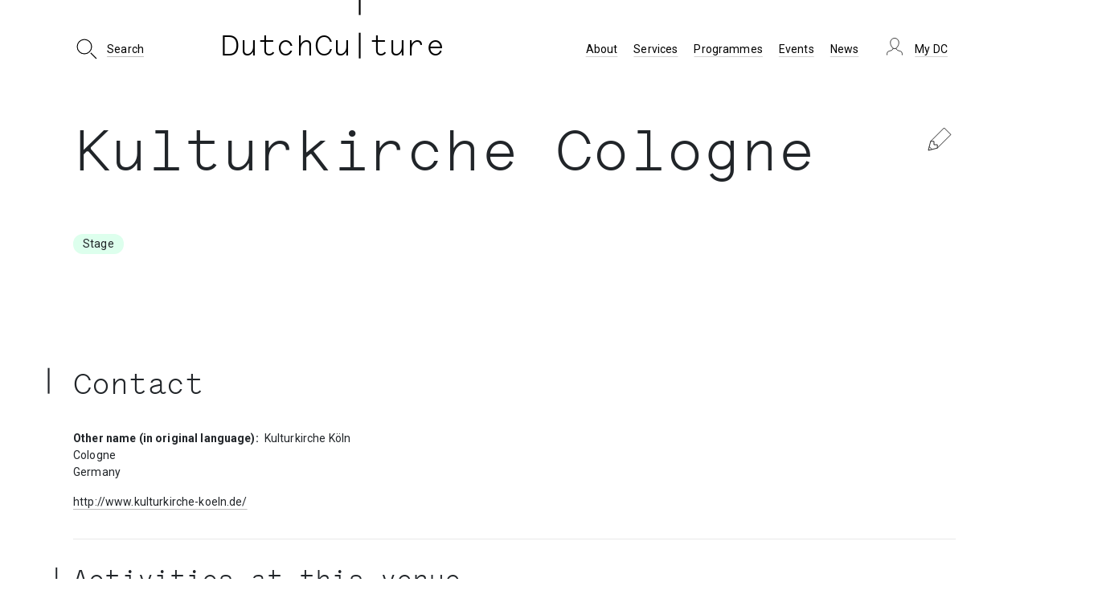

--- FILE ---
content_type: text/html; charset=UTF-8
request_url: https://dutchculture.nl/en/organisation/kulturkirche-cologne
body_size: 39081
content:
<!DOCTYPE html>
<html lang="en" dir="ltr" prefix="og: https://ogp.me/ns#" class="h-100">
  <head>
    <meta charset="utf-8" />
<script async src="/sites/default/files/google_analytics/gtag.js?t950c1"></script>
<script>window.dataLayer = window.dataLayer || [];function gtag(){dataLayer.push(arguments)};gtag("js", new Date());gtag("set", "developer_id.dMDhkMT", true);gtag("config", "G-109X3LZZJH", {"groups":"default","page_placeholder":"PLACEHOLDER_page_location","allow_ad_personalization_signals":false});</script>
<link rel="canonical" href="https://dutchculture.nl/en/organisation/kulturkirche-cologne" />
<meta property="og:site_name" content="DutchCulture" />
<meta property="og:url" content="https://dutchculture.nl/en/organisation/kulturkirche-cologne" />
<meta property="og:title" content="Kulturkirche Cologne" />
<meta name="twitter:card" content="summary_large_image" />
<meta name="twitter:site" content="@DutchCulture" />
<meta name="twitter:title" content="Kulturkirche Cologne" />
<meta name="twitter:creator" content="@DutchCulture" />
<meta name="Generator" content="Drupal 10 (https://www.drupal.org)" />
<meta name="MobileOptimized" content="width" />
<meta name="HandheldFriendly" content="true" />
<meta name="viewport" content="width=device-width, initial-scale=1.0" />
<link rel="icon" href="/themes/custom/dc4theme/favicon.ico" type="image/vnd.microsoft.icon" />
<link rel="alternate" hreflang="und" href="https://dutchculture.nl/en/organisation/kulturkirche-cologne" />

    <title>Kulturkirche Cologne</title>
    <link rel="stylesheet" media="all" href="/sites/default/files/css/css_M7TSJg14DetD709RGQUMBzWnQIIKNSvbLJIa6Eek9Ss.css?delta=0&amp;language=en&amp;theme=dc4theme&amp;include=[base64]" />
<link rel="stylesheet" media="all" href="/sites/default/files/css/css_QskfGiwFkP6zmOIwEQqd8FH27qXUQSv5xJcjuSvbaJA.css?delta=1&amp;language=en&amp;theme=dc4theme&amp;include=[base64]" />
<link rel="stylesheet" media="all" href="https://cdn.jsdelivr.net/npm/daterangepicker/daterangepicker.css" />
<link rel="stylesheet" media="all" href="/sites/default/files/css/css_U3nCKWjJBX3R1Hd6xdT6gDHP3OXTIa5d2gmIfEuPphg.css?delta=3&amp;language=en&amp;theme=dc4theme&amp;include=[base64]" />

    <script src="https://cdnjs.cloudflare.com/ajax/libs/popper.js/1.12.9/umd/popper.min.js"></script>


      <meta name="viewport" content="width=device-width, initial-scale=1.0, maximum-scale=1.0, user-scalable=no" />
      <link rel="apple-touch-icon" sizes="180x180" href="/themes/custom/dc4theme/favicon/apple-touch-icon.png">
      <link rel="icon" type="image/png" sizes="32x32" href="/themes/custom/dc4theme/favicon/favicon-32x32.png">
      <link rel="icon" type="image/png" sizes="16x16" href="/themes/custom/dc4theme/favicon/favicon-16x16.png">
      <link rel="manifest" href="/themes/custom/dc4theme/favicon/site.webmanifest">
      <link rel="mask-icon" href="/themes/custom/dc4theme/favicon/safari-pinned-tab.svg" color="#086782">
      <link rel="shortcut icon" href="/themes/custom/dc4theme/favicon/favicon.ico">
      <meta name="msapplication-TileColor" content="#ffffff">
      <meta name="msapplication-config" content="/themes/custom/dc4theme/favicon/browserconfig.xml">
      <meta name="theme-color" content="#ffffff">


  </head>
  <body class="domain-dutchculture-nl path-node page-node-type-location    bg- d-flex flex-column h-100">
        <a href="#main-content" class="visually-hidden focusable skip-link">
      Skip to main content
    </a>
    
      <div class="dialog-off-canvas-main-canvas d-flex flex-column h-100" data-off-canvas-main-canvas>
    

<div class="modal" id="searchbox-modal">
  <div class="modal-dialog" role="document">
    <div class="modal-content">
      <div class="modal-body">
        <button type="button" class="close" data-dismiss="modal" aria-label="Close">
          <span aria-hidden="true"></span>
        </button>
        <br>
        <br>
        <div class="inner-addon right-addon">
  <span class="icon-search"><img src="/themes/custom/dc4theme/images/icons_s/DC-icon_S-search.svg"
                                                    alt="" width="40"></span>
  <span id="dc_loading"></span>
  <label for="dc3_searchbox" class="sr-only">Search</label>
  <input type="text" autocomplete="off" name="dc3_searchbox" id="dc3_searchbox" placeholder="Search our database"/>
</div>
<ul id="dc3_search_suggestions" class="noborders">
  <ul class="suggestionButtons nav justify-content-center" role="tablist">
    <li class="nav-item">
      <a class="nav-link active" id="artists-tab" data-toggle="tab" href="#artists" role="tab" aria-controls="artists"
         aria-selected="true"><img src="/themes/custom/dc4theme/images/icons_s/DC-icon_S-artist.svg" width="40" alt="">
        Search Artists</a>
    </li>
    <li class="nav-item">
      <a class="nav-link" id="disciplines-tab" data-toggle="tab" href="#disciplines" role="tab"
         aria-controls="disciplines" aria-selected="false"><img
          src="/themes/custom/dc4theme/images/icons_s/DC-icon_S-discipline.svg" alt="" width="40">Search Disciplines</a>
    </li>
    <li class="nav-item">
      <a class="nav-link" id="places-tab" data-toggle="tab" href="#places" role="tab" aria-controls="places"
         aria-selected="false"><img src="/themes/custom/dc4theme/images/icons_s/DC-icon_S-place.svg" alt="" width="40">Search
        Places</a>
    </li>
  </ul>

  <br>
  <br>

  <div class="tab-content" id="suggestionsTabContent">

    <div class="tab-pane fade show active" id="artists" role="tabpanel" aria-labelledby="artists-tab">
      <h3>Suggested artists</h3>
      <ul class="artist_suggestions">
                  <li class="active-result group-option"
              data-option-array-index="artist-1466114"><img alt="Artist"
              src="/themes/custom/dc4theme/images/icons_xs/DC-icon_XS-artist.svg"> André Rieu</li>
                  <li class="active-result group-option"
              data-option-array-index="artist-1715887"><img alt="Artist"
              src="/themes/custom/dc4theme/images/icons_xs/DC-icon_XS-artist.svg"> MARRØN</li>
                  <li class="active-result group-option"
              data-option-array-index="artist-1479043"><img alt="Artist"
              src="/themes/custom/dc4theme/images/icons_xs/DC-icon_XS-artist.svg"> Teatro Pavana</li>
                  <li class="active-result group-option"
              data-option-array-index="artist-1521606"><img alt="Artist"
              src="/themes/custom/dc4theme/images/icons_xs/DC-icon_XS-artist.svg"> Luuk van Dijk</li>
                  <li class="active-result group-option"
              data-option-array-index="artist-1621524"><img alt="Artist"
              src="/themes/custom/dc4theme/images/icons_xs/DC-icon_XS-artist.svg"> Distant</li>
              </ul>
    </div>

    <div class="tab-pane fade" id="disciplines" role="tabpanel" aria-labelledby="disciplines-tab">
      <ul class="discipline_suggestions">

                  <li class="active-result group-option"
              data-option-array-index="discipline-4"> Architecture</li>
                  <li class="active-result group-option"
              data-option-array-index="discipline-7668"> Art &amp; Science</li>
                  <li class="active-result group-option"
              data-option-array-index="discipline-22"> Audiovisual Media</li>
                  <li class="active-result group-option"
              data-option-array-index="discipline-46"> Design</li>
                  <li class="active-result group-option"
              data-option-array-index="discipline-3391"> Digital Culture</li>
                  <li class="active-result group-option"
              data-option-array-index="discipline-9155"><img src="/sites/default/files/icons/DC-icon_S-Education.svg" alt="" />
Education</li>
                  <li class="active-result group-option"
              data-option-array-index="discipline-15"> Heritage</li>
                  <li class="active-result group-option"
              data-option-array-index="discipline-3389"> Journalism</li>
                  <li class="active-result group-option"
              data-option-array-index="discipline-27"> Literature</li>
                  <li class="active-result group-option"
              data-option-array-index="discipline-33"> Music</li>
                  <li class="active-result group-option"
              data-option-array-index="discipline-3388"> Performing Arts</li>
                  <li class="active-result group-option"
              data-option-array-index="discipline-7667"> Sustainability</li>
                  <li class="active-result group-option"
              data-option-array-index="discipline-5"> Visual Arts</li>
              </ul>
    </div>

    <div class="tab-pane fade" id="places" role="tabpanel" aria-labelledby="places-tab">

      <h3>Suggested countries</h3>
      <ul class="place_suggestions">

                  <li class="active-result group-option" data-option-array-index="country-SE"><img
              src="/themes/custom/dc4theme/images/icons_xs/DC-icon_XS-place.svg" alt="Place"> Sweden
          </li>
                  <li class="active-result group-option" data-option-array-index="country-US"><img
              src="/themes/custom/dc4theme/images/icons_xs/DC-icon_XS-place.svg" alt="Place"> United States
          </li>
                  <li class="active-result group-option" data-option-array-index="country-GB"><img
              src="/themes/custom/dc4theme/images/icons_xs/DC-icon_XS-place.svg" alt="Place"> United Kingdom
          </li>
        
      </ul>

      <h3>Suggested cities</h3>
      <ul class="place_suggestions">

                  <li class="active-result group-option" data-option-array-index="city-Warsaw|PL"><img
              src="/themes/custom/dc4theme/images/icons_xs/DC-icon_XS-place.svg" alt="Place"> Warsaw
          </li>
                  <li class="active-result group-option" data-option-array-index="city-Montreal|CA"><img
              src="/themes/custom/dc4theme/images/icons_xs/DC-icon_XS-place.svg" alt="Place"> Montreal
          </li>
                  <li class="active-result group-option" data-option-array-index="city-Shanghai|CN"><img
              src="/themes/custom/dc4theme/images/icons_xs/DC-icon_XS-place.svg" alt="Place"> Shanghai
          </li>
        
      </ul>
    </div>

  </div>
</ul>

      </div>
    </div>
  </div>
</div>
<div class="modal" id="search2022-modal">
  <div class="modal-dialog" role="document">
    <div class="modal-content container">
      <div class="modal-body">
        <div class="inner-addon left-addon right-addon searchbox2022">
  <span class="icon-submit" aria-hidden="true"><img src="/themes/custom/dc4theme/images/icons_s/DC-arrow-search.svg"></span>
  <span class="icon-search" aria-hidden="true"><img src="/themes/custom/dc4theme/images/icons_s/DC-icon_S-search.svg"></span>
  <span id="dc_loading"></span>
  <label for="searchbox2022" class="sr-only">Search</label>
  <input type="text" autocomplete="off" name="searchbox2022" id="searchbox2022" placeholder="Search"/>
</div>
        <button type="button" class="close" data-dismiss="modal" aria-label="Close">
          <span aria-hidden="true"></span>
        </button>
      </div>
    </div>
  </div>
</div>
<header>
  <nav class="navbar navbar-expand-lg navbar- text-dark bg-">
    <div class="container">

      <div class="dc_minilogo col-8 p-0 only_dc">
        <a href="/en" aria-label="DutchCulture" title="DutchCulture home">DutchCu|ture</a><br>
      </div>
      <div class="only_dc p-0">  <div class="search2022">
    <div class="search2022-modal" data-toggle="modal" data-target="#search2022-modal" tabindex="0">
        <span class="searchbutton"><span
            aria-hidden="true"><img alt="Search"
                                    src="/themes/custom/dc4theme/images/icons_s/DC-icon_S-search.svg"></span>
          <span class="txt">Search</span>
        </span>
    </div>
  </div>
</div>
      <div class="col-12 col-md-6 col-lg-6 col-xl-4 dc_fullpage_logo p-0 only_dc">
        <a href="/en" title="DutchCulture home" aria-label="DutchCulture">
          <div class="dashes">
            |<br>|
          </div>

          DutchCu&nbsp;ture
        </a>
      </div>
                                    
      <div class="only_ced p-0 col-10 col-md-auto">
        <a id="cedlogo" href="/nl"><img alt="Creative Europe Desk NL Home"
                                        src="/themes/custom/dc4theme/images/ced/logo2022.png"></a>
      </div>

      <div class="only_sch p-0 col-10 col-md-auto">
        <a id="schlogo" href="https://internationalheritage.dutchculture.nl/en"><img
            alt="International Heritage Cooperation"
            src="/themes/custom/dc4theme/images/sch/logo2021.png"></a>

        <a class="schbutton" id="schsearchbutton"><img alt="Search"
                                                       src="/themes/custom/dc4theme/images/icons_s/DC-icon_S-search.svg"></a>
        <span class="dc_loading"></span>
        <label for="sch_searchbox" class="sr-only">Search</label>
        <input type="text" id="sch_searchbox" autocomplete="off" name="sch_searchbox" placeholder=" search our database"
               class="form-control">
        <div class="sch_searchbox_icon">&nbsp;</div>
      </div>

      <div class="only_ta p-0 col-10 col-md-auto">
        <a id="talogo" href="https://www.transartists.org/en">| TransArtists</a>

        <a class="tabutton" id="tasearchbutton"><img alt="Search"
                                                     src="/themes/custom/dc4theme/images/icons_s/DC-icon_S-search.svg"></a>
        <span class="dc_loading"></span>
        <label for="ta_searchbox" class="sr-only">Search</label>
        <input type="text" id="ta_searchbox" autocomplete="off" name="ta_searchbox" placeholder=" search"
               class="form-control">
        <div class="ced_searchbox_icon">&nbsp;</div>
      </div>

      <div class="col-2 p-0 col-md-auto text-right">
        <button class="navbar-toggler collapsed" type="button" data-toggle="collapse"
                data-target="#navbarSupportedContent" aria-controls="navbarSupportedContent"
                aria-expanded="false" aria-label="Toggle navigation">
          <span class="navbar-toggler-icon"></span>
        </button>
      </div>

      <div class="collapse navbar-collapse col-12 col-xl-6 col-md-auto p-0 justify-content-end"
           id="navbarSupportedContent">
          <div class="region region-nav-main">
    <nav role="navigation" aria-labelledby="block-useraccountmenu-menu" id="block-useraccountmenu" class="settings-tray-editable block block-menu navigation menu--account" data-drupal-settingstray="editable">
            
  <h5 class="visually-hidden" id="block-useraccountmenu-menu">User account menu</h5>
  

        
        <ul class="navbar-nav mr-auto">
                                <li class="nav-item dropdown">
              <span class="nav-item nav-link dropdown-toggle" data-toggle="dropdown" title="Expand menu My DC">My DC</span>
                  <ul class="dropdown-menu">
                                  <li class="nav-item">
              <a href="/en/user/login?current=/en/organisation/kulturkirche-cologne" class="nav-item nav-link" data-drupal-link-system-path="user/login">Log in</a>
          </li>
  
      </ul>
    
          </li>
  
      </ul>
    


  
  </nav>
<nav role="navigation" aria-labelledby="block-dc32dutchculturemainmenu-menu" id="block-dc32dutchculturemainmenu" class="settings-tray-editable block block-menu navigation menu--menu-dc32-dutchculture-main-menu" data-drupal-settingstray="editable">
            
  <h5 class="visually-hidden" id="block-dc32dutchculturemainmenu-menu">DC32 Dutchculture main menu</h5>
  

        
        <ul class="navbar-nav mr-auto">
                                <li class="nav-item dropdown">
              <a href="/en" title="Expand menu About" class="nav-item nav-link dropdown-toggle" data-toggle="dropdown" data-drupal-link-system-path="&lt;front&gt;">About</a>
                  <ul class="dropdown-menu">
                                  <li class="nav-item">
              <a href="/en/profile" class="nav-item nav-link" data-drupal-link-system-path="node/1403545">What we do</a>
          </li>
  
                              <li class="nav-item">
              <a href="/en/about-dutchculture/team" class="nav-item nav-link" data-drupal-link-system-path="node/1597595">Team DutchCulture</a>
          </li>
  
                              <li class="nav-item">
              <a href="/en/frequently-asked-questions" title="" class="nav-item nav-link" data-drupal-link-system-path="node/1482767">FAQ</a>
          </li>
  
                              <li class="nav-item">
              <a href="/en/vacancies" title="" class="menu-node-unpublished nav-item nav-link" data-drupal-link-system-path="node/1597589">Vacancies</a>
          </li>
  
                              <li class="nav-item">
              <a href="/en/partners" title="" class="nav-item nav-link" data-drupal-link-system-path="node/1524892">Partners</a>
          </li>
  
                              <li class="nav-item">
              <a href="/en/reports" class="nav-item nav-link" data-drupal-link-system-path="node/1597654">Reports</a>
          </li>
  
                              <li class="nav-item">
              <a href="/en/contact-us" title="" class="nav-item nav-link" data-drupal-link-system-path="node/1463841">Contact</a>
          </li>
  
      </ul>
    
          </li>
  
                              <li class="nav-item dropdown">
              <a href="/en" class="nav-item nav-link dropdown-toggle" data-toggle="dropdown" title="Expand menu Services" data-drupal-link-system-path="&lt;front&gt;">Services</a>
                  <ul class="dropdown-menu">
                                  <li class="nav-item">
              <a href="/en/funding" class="nav-item nav-link" data-drupal-link-system-path="node/1403551">Funding</a>
          </li>
  
                              <li class="nav-item">
              <a href="/en/countries" class="nav-item nav-link" data-drupal-link-system-path="node/1636320">Country Information</a>
          </li>
  
                              <li class="nav-item">
              <a href="/en/open-calls" class="nav-item nav-link" data-drupal-link-system-path="node/1636336">Open Calls</a>
          </li>
  
                              <li class="nav-item">
              <a href="/en/mobility-info-point" class="nav-item nav-link" data-drupal-link-system-path="node/1435949">Mobility Info Point</a>
          </li>
  
                              <li class="nav-item">
              <a href="/en/residencies" class="nav-item nav-link" data-drupal-link-system-path="node/1524957">Residencies</a>
          </li>
  
                              <li class="nav-item">
              <a href="/en/database" class="nav-item nav-link" data-drupal-link-system-path="database">Cultural Database</a>
          </li>
  
      </ul>
    
          </li>
  
                              <li class="nav-item dropdown">
              <a href="/en" title="Expand menu Programmes" class="nav-item nav-link dropdown-toggle" data-toggle="dropdown" data-drupal-link-system-path="&lt;front&gt;">Programmes</a>
                  <ul class="dropdown-menu">
                                  <li class="nav-item">
              <a href="https://www.transartists.org/" class="nav-item nav-link">TransArtists</a>
          </li>
  
                              <li class="nav-item">
              <a href="https://www.creativeeuropedesk.nl/" class="nav-item nav-link">Creative Europe Desk NL</a>
          </li>
  
                              <li class="nav-item">
              <a href="https://internationalheritage.dutchculture.nl/en" class="nav-item nav-link">International Heritage Cooperation</a>
          </li>
  
                              <li class="nav-item">
              <a href="/en/international-cultural-policy" title="" class="nav-item nav-link" data-drupal-link-system-path="node/1403536">Focal Countries</a>
          </li>
  
                              <li class="nav-item">
              <a href="/en/europe-heritage" title="" class="nav-item nav-link" data-drupal-link-system-path="node/1557677">Europe + Heritage</a>
          </li>
  
                              <li class="nav-item">
              <a href="/en/european-heritage-label" class="nav-item nav-link" data-drupal-link-system-path="node/1404246">European Heritage Label</a>
          </li>
  
                              <li class="nav-item">
              <a href="/en/forum-european-culture" title="" class="menu-node-unpublished nav-item nav-link" data-drupal-link-system-path="node/1597590">Forum on European Culture</a>
          </li>
  
                              <li class="nav-item">
              <a href="/en/visitors" title="" class="nav-item nav-link" data-drupal-link-system-path="node/1403565">Visitors programme</a>
          </li>
  
      </ul>
    
          </li>
  
                              <li class="nav-item">
              <a href="/en/events" title="" class="nav-item nav-link" data-drupal-link-system-path="node/1533243">Events</a>
          </li>
  
                              <li class="nav-item dropdown">
              <a href="/en" class="nav-item nav-link dropdown-toggle" data-toggle="dropdown" title="Expand menu News" data-drupal-link-system-path="&lt;front&gt;">News</a>
                  <ul class="dropdown-menu">
                                  <li class="nav-item">
              <a href="/en/news" class="nav-item nav-link" data-drupal-link-system-path="news">News Articles</a>
          </li>
  
                              <li class="nav-item">
              <a href="/en/videos-podcasts" class="nav-item nav-link" data-drupal-link-system-path="videos-podcasts">Videos and Podcasts</a>
          </li>
  
      </ul>
    
          </li>
  
      </ul>
    


  
  </nav>

  </div>

        
        <nav class="ced_zoek only_ced">
          <ul class="navbar-nav">
            <li class="nav-item"><a class="nav-item nav-link" href="/nl/find-ced">
                <img alt="Search" src="/themes/custom/dc4theme/images/icons_xs/DC-icon_XS-search.svg">
                Zoek</a>
            </li>
          </ul>
        </nav>
        <nav class="ced_languageswitch only_ced">
          <ul class="navbar-nav">
            <li class="nav-item">
              <a class="nav-item nav-link" href="/en/about-creative-europe-desk-nl">English</a>
            </li>
          </ul>
        </nav>
        <div class="searchbox2022mobile">
          <div class="inner-addon left-addon right-addon searchbox2022">
  <span class="icon-submit" aria-hidden="true"><img src="/themes/custom/dc4theme/images/icons_s/DC-arrow-search.svg"></span>
  <span class="icon-search" aria-hidden="true"><img src="/themes/custom/dc4theme/images/icons_s/DC-icon_S-search.svg"></span>
  <span id="dc_loading"></span>
  <label for="searchbox2022" class="sr-only">Search</label>
  <input type="text" autocomplete="off" name="searchbox2022" id="searchbox2022" placeholder="Search"/>
</div>
        </div>
      </div>

          </div>
  </nav>
</header>
<div class="headershadow"></div>

<div class="pushdown"></div>

  <div class="container title_container">
    <div class="row">
      <div class="col-12 page_title">
          <div class="region region-large-title">
    <div id="block-pagetitle" class="block block-core block-page-title-block">
  
    
      
  <h1 class="display-4 page-title"><span class="field field--name-title field--type-string field--label-hidden">Kulturkirche Cologne</span>
</h1>


  </div>
<div class="views-element-container settings-tray-editable block block-views block-views-blockheader-image-disciplines-and-type" id="block-views-block-header-image-disciplines-and-type" data-drupal-settingstray="editable">
  
    
      <div><div class="view view-header-image view-id-header_image view-display-id-disciplines_and_type js-view-dom-id-85b20e67e08ad0b001f011a93fa237302e1b0c0e17c4da6a793561fdbac8bf7e">
  
    
      

      <div class="view-content">
          <div><div class="views-field views-field-field-icon-small"><div class="field-content"></div></div><div class="views-field views-field-field-tax-discipline"><div class="field-content"></div></div><div class="views-field views-field-field-organisation-type"><div class="field-content"><div class="item-list"><ul><li>Stage</li></ul></div></div></div></div>

    </div>
  
            <div class="view-footer">
      
    </div>
    </div>
</div>

  </div>

  </div>

      </div>
    </div>
  </div>

  <br class="br_noimage"><br class="br_noimage">

<main role="main">
  
  
  
  <div class="container  p-0">
        <div class="row no-gutters">
            <div class="order-1 order-lg-2 col-12">
        <a id="main-content" tabindex="-1"></a>          <div class="region region-content">
    <div data-drupal-messages-fallback class="hidden"></div>

  

<article class="node node--type-location node--view-mode-full">

  <div class="artist_edit pull-right" data-toggle="tooltip" data-placement="bottom" title="Click here if you are representing this organisation and would like to edit this information"><a href="/en/user/login?destination=/en/mydc/claimnow/1505887"><img
        class="" src="/themes/custom/dc4theme/images/icons_s/DC-icon_S-edit.svg"></a>
  </div>

  
  <div class="pushcursor">|</div>
  <h2 class="block-title">Contact</h2>

  <div class="node__content">



     
  <div class="field field--name-field-other-name field--type-string field--label-inline clearfix">
    <div class="field__label">Other name (in original language)</div>
              <div class="field__item">Kulturkirche Köln</div>
          </div>

      <div class="field field--name-field-address field--type-address field--label-hidden field__items">
              <div class="field__item"><p class="address" translate="no"><span class="locality">Cologne</span><br>
<span class="country">Germany</span></p></div>
          </div>
  
  <div class="field field--name-field-url field--type-link field--label-visually_hidden">
    <div class="field__label visually-hidden">URL</div>
              <div class="field__item"><a href="http://www.kulturkirche-koeln.de/" rel="nofollow" target="_blank">http://www.kulturkirche-koeln.de/</a></div>
          </div>

  </div>

</article>

  </div>

      </div>
    </div>
  </div>

</main>

<div class="container">
  <div class="row">
            <div class="region region-sidebar-second">
    <div class="views-element-container settings-tray-editable block block-views block-views-blockactivities-block-1" id="block-views-block-activities-block-1" data-drupal-settingstray="editable">
  
      <h2>Activities at this venue</h2>
    
      <div><div class="view view-activities view-id-activities view-display-id-block_1 js-view-dom-id-4ef5fe123c378db263a1be25d9f80421e27e06104c5acb74bee630bb1ad83b31">
  
    
        <div class="view-filters">
      <form class="views-exposed-form" data-drupal-selector="views-exposed-form-activities-block-1" action="/en/organisation/kulturkirche-cologne" method="get" id="views-exposed-form-activities-block-1" accept-charset="UTF-8">
  <div class="form--inline clearfix">
  <div class="js-form-item form-item js-form-type-textfield form-type-textfield js-form-item-field-date-range-end-value form-item-field-date-range-end-value">
      <label for="edit-field-date-range-end-value--2">From</label>
        
  <input data-drupal-selector="edit-field-date-range-end-value" type="text" id="edit-field-date-range-end-value--2" name="field_date_range_end_value" value="2017-01-01" size="30" maxlength="128" class="form-text form-control" />


        </div>
<div class="js-form-item form-item js-form-type-textfield form-type-textfield js-form-item-field-date-range-value form-item-field-date-range-value">
      <label for="edit-field-date-range-value--2">To</label>
        
  <input data-drupal-selector="edit-field-date-range-value" type="text" id="edit-field-date-range-value--2" name="field_date_range_value" value="2030-12-31" size="30" maxlength="128" class="form-text form-control" />


        </div>
<div data-drupal-selector="edit-actions" class="form-actions js-form-wrapper form-wrapper" id="edit-actions--2">
  <input data-drupal-selector="edit-submit-activities-2" type="submit" id="edit-submit-activities--2" value="Filter" class="button js-form-submit form-submit btn btn-primary" />

</div>

</div>

</form>

    </div>
    

      <div class="view-content">
      

<table class="table table-striped table-condensed cols-5 sticky-enabled">
        <thead>
      <tr>
                                                  <th id="view-field-date-range-table-column" aria-sort="descending" class="views-field views-field-field-date-range is-active" scope="col"><a href="?field_date_range_end_value=2017-01-01&amp;field_date_range_value=2030-12-31&amp;order=field_date_range&amp;sort=asc" title="sort by Date(s)">Date(s)<span class="tablesort tablesort--asc">
  <span class="visually-hidden">
    Sort ascending
      </span>
</span>
</a></th>
                                                  <th id="view-field-organisation-table-column" class="views-field views-field-field-organisation" scope="col">Artist</th>
                                                  <th id="view-field-event-type-table-column" class="views-field views-field-field-event-type" scope="col">Type</th>
                                                  <th id="view-field-discipline-table-column" class="views-field views-field-field-discipline" scope="col">Discipline</th>
                                                  <th id="view-title-table-column" class="views-field views-field-title" scope="col">Title</th>
              </tr>
    </thead>
    <tbody>
          <tr>
                                                                                        <td headers="view-field-date-range-table-column" class="views-field views-field-field-date-range is-active"><time datetime="2024-05-07T12:00:00Z" class="datetime">7/5/2024</time>
          </td>
                                                                                        <td headers="view-field-organisation-table-column" class="views-field views-field-field-organisation"><a href="/en/organisation/anneke-van-giersbergen" hreflang="und">Anneke van Giersbergen</a>          </td>
                                                                                        <td headers="view-field-event-type-table-column" class="views-field views-field-field-event-type">Concert <span class="covidimpact"></span>          </td>
                                                                                        <td headers="view-field-discipline-table-column" class="views-field views-field-field-discipline">Hip Hop &amp; Pop &amp; R&amp;B          </td>
                                                                                        <td headers="view-title-table-column" class="views-field views-field-title">          </td>
              </tr>
          <tr>
                                                                                        <td headers="view-field-date-range-table-column" class="views-field views-field-field-date-range is-active"><time datetime="2023-11-08T12:00:00Z" class="datetime">8/11/2023</time>
          </td>
                                                                                        <td headers="view-field-organisation-table-column" class="views-field views-field-field-organisation"><a href="/en/location/dewolff" hreflang="und">DeWolff</a>          </td>
                                                                                        <td headers="view-field-event-type-table-column" class="views-field views-field-field-event-type">Concert <span class="covidimpact"></span>          </td>
                                                                                        <td headers="view-field-discipline-table-column" class="views-field views-field-field-discipline">Rock &amp; Indie &amp; Metal          </td>
                                                                                        <td headers="view-title-table-column" class="views-field views-field-title">          </td>
              </tr>
          <tr>
                                                                                        <td headers="view-field-date-range-table-column" class="views-field views-field-field-date-range is-active"><time datetime="2022-10-05T12:00:00Z" class="datetime">5/10/2022</time>
          </td>
                                                                                        <td headers="view-field-organisation-table-column" class="views-field views-field-field-organisation"><a href="/en/location/joep-beving" hreflang="und">Joep Beving</a>          </td>
                                                                                        <td headers="view-field-event-type-table-column" class="views-field views-field-field-event-type">Concert <span class="covidimpact"></span>          </td>
                                                                                        <td headers="view-field-discipline-table-column" class="views-field views-field-field-discipline">Classical Music          </td>
                                                                                        <td headers="view-title-table-column" class="views-field views-field-title">          </td>
              </tr>
          <tr>
                                                                                        <td headers="view-field-date-range-table-column" class="views-field views-field-field-date-range is-active"><time datetime="2022-10-05T12:00:00Z" class="datetime">5/10/2022</time>
          </td>
                                                                                        <td headers="view-field-organisation-table-column" class="views-field views-field-field-organisation"><a href="/en/location/ernst-reijseger" hreflang="und">Ernst Reijseger</a>          </td>
                                                                                        <td headers="view-field-event-type-table-column" class="views-field views-field-field-event-type">Concert <span class="covidimpact"></span>          </td>
                                                                                        <td headers="view-field-discipline-table-column" class="views-field views-field-field-discipline">Classical Music          </td>
                                                                                        <td headers="view-title-table-column" class="views-field views-field-title">          </td>
              </tr>
          <tr>
                                                                                        <td headers="view-field-date-range-table-column" class="views-field views-field-field-date-range is-active"><time datetime="2022-05-09T12:00:00Z" class="datetime">9/5/2022</time>
          </td>
                                                                                        <td headers="view-field-organisation-table-column" class="views-field views-field-field-organisation"><a href="/en/organisation/anneke-van-giersbergen" hreflang="und">Anneke van Giersbergen</a>          </td>
                                                                                        <td headers="view-field-event-type-table-column" class="views-field views-field-field-event-type">Concert <span class="covidimpact"></span>          </td>
                                                                                        <td headers="view-field-discipline-table-column" class="views-field views-field-field-discipline">Hip Hop &amp; Pop &amp; R&amp;B          </td>
                                                                                        <td headers="view-title-table-column" class="views-field views-field-title">Darkest Skies - Solo Acoustic Tour          </td>
              </tr>
          <tr>
                                                                                        <td headers="view-field-date-range-table-column" class="views-field views-field-field-date-range is-active"><time datetime="2018-10-05T12:00:00Z" class="datetime">5/10/2018</time>
          </td>
                                                                                        <td headers="view-field-organisation-table-column" class="views-field views-field-field-organisation"><a href="/en/organisation/anita-terpstra" hreflang="und">Anita Terpstra</a>          </td>
                                                                                        <td headers="view-field-event-type-table-column" class="views-field views-field-field-event-type">Lecture <span class="covidimpact"></span>          </td>
                                                                                        <td headers="view-field-discipline-table-column" class="views-field views-field-field-discipline">Fiction          </td>
                                                                                        <td headers="view-title-table-column" class="views-field views-field-title">Lecture by Anita Terpstra at Kulturkirche Cologne in Cologne          </td>
              </tr>
          <tr>
                                                                                        <td headers="view-field-date-range-table-column" class="views-field views-field-field-date-range is-active"><time datetime="2018-10-05T12:00:00Z" class="datetime">5/10/2018</time>
          </td>
                                                                                        <td headers="view-field-organisation-table-column" class="views-field views-field-field-organisation"><a href="/en/organisation/jobien-berkouwer" hreflang="und">Jobien Berkouwer</a>          </td>
                                                                                        <td headers="view-field-event-type-table-column" class="views-field views-field-field-event-type">Lecture <span class="covidimpact"></span>          </td>
                                                                                        <td headers="view-field-discipline-table-column" class="views-field views-field-field-discipline">Fiction          </td>
                                                                                        <td headers="view-title-table-column" class="views-field views-field-title">Lecture by Anita Terpstra at Kulturkirche Cologne in Cologne          </td>
              </tr>
          <tr>
                                                                                        <td headers="view-field-date-range-table-column" class="views-field views-field-field-date-range is-active"><time datetime="2018-06-13T12:00:00Z" class="datetime">13/6/2018</time>
          </td>
                                                                                        <td headers="view-field-organisation-table-column" class="views-field views-field-field-organisation"><a href="/en/location/margriet-de-moor" hreflang="und">Margriet de Moor</a>          </td>
                                                                                        <td headers="view-field-event-type-table-column" class="views-field views-field-field-event-type">Lecture <span class="covidimpact"></span>          </td>
                                                                                        <td headers="view-field-discipline-table-column" class="views-field views-field-field-discipline">Fiction          </td>
                                                                                        <td headers="view-title-table-column" class="views-field views-field-title">lecture by Margriet de Moor at Kulturkirche Cologne in Cologne          </td>
              </tr>
          <tr>
                                                                                        <td headers="view-field-date-range-table-column" class="views-field views-field-field-date-range is-active"><time datetime="2018-05-17T12:00:00Z" class="datetime">17/5/2018</time>
          </td>
                                                                                        <td headers="view-field-organisation-table-column" class="views-field views-field-field-organisation"><a href="/en/organisation/nits" hreflang="und">de Nits</a>          </td>
                                                                                        <td headers="view-field-event-type-table-column" class="views-field views-field-field-event-type">Concert <span class="covidimpact"></span>          </td>
                                                                                        <td headers="view-field-discipline-table-column" class="views-field views-field-field-discipline">Hip Hop &amp; Pop &amp; R&amp;B          </td>
                                                                                        <td headers="view-title-table-column" class="views-field views-field-title">Nits - Concert at Kulturkirche Cologne in Cologne          </td>
              </tr>
      </tbody>
</table>


    </div>
  
      
          </div>
</div>

  </div>

  </div>

      </div>
</div>

<div class="container">
  <div class="row fundedby">
    <div class="col-xs-12 col-md-12">
      <div class="ruler">
      </div>
    </div>

    <div class="col-xs-12 col-md-4 col-lg-4 col-lg-push-1 col-md-push-1 only_dc">
      <br>
      DutchCulture is generously<br>funded by:
    </div>
    <div class="col-xs-12 col-md-7 col-lg-7 only_dc">
      <div class="organisations">
        <ul class="list-top block--aside">
          <li class="first"><a href="https://www.rijksoverheid.nl/" target="_blank"
                               title="Government of the Netherlands">
              <img alt="Government of the Netherlands"
                   src="/themes/custom/dc4theme/images/RO_Logo_2_RGB_pos%20op%20kleur_x_en.png" height="120">

            </a></li>
          <li class="last"><a target="_blank" href="https://ec.europa.eu/programmes/creative-europe/"><img
                alt="Creative Europe" height="44"
                src="/themes/custom/dc4theme/images/Co-Funded.png"></a>
          </li>
        </ul>
      </div>
    </div>

    <div class="col-xs-12 col-md-4 col-lg-4 col-lg-push-1 col-md-push-1 only_ced">
      <br>
      Creative Europe Desk NL<br>wordt ondersteund door:
    </div>
    <div class="col-xs-12 col-md-7 col-lg-7 only_ced">
      <div class="organisations">
        <ul class="list-top block--aside">
          <li class="first"><a href="https://www.rijksoverheid.nl/" target="_blank">
              <svg width="88px" height="61px" viewBox="0 0 88 61"
                   xmlns="http://www.w3.org/2000/svg"
                   xmlns:xlink="http://www.w3.org/1999/xlink">
                <title>Group 10</title>
                <desc>Created with Sketch.</desc>
                <defs>
                  <polygon id="path-1"
                           points="25.4183853 10.5483923 25.4183853 0.000239006914 0 0.000239006914 0 10.5483923 0 21.0965455 25.4183853 21.0965455 25.4183853 10.5483923"></polygon>
                </defs>
                <g id="Correcties" stroke="none" stroke-width="1" fill="none"
                   fill-rule="evenodd">
                  <g id="Group-10">
                    <rect id="Rectangle-Copy" fill="#154273" x="0.309085097"
                          y="0.848624813" width="29.87"
                          height="59.6368289"></rect>
                    <g id="Page-1-Copy"
                       transform="translate(2.369085, 30.718625)">
                      <mask id="mask-2" fill="white">
                        <use xlink:href="#path-1"></use>
                      </mask>
                      <g id="Clip-2"></g>
                      <path
                        d="M14.1675332,9.63030559 C14.1675332,9.75777595 14.2456088,9.94420134 14.4161004,9.89082313 C14.424864,9.88683968 14.4328309,9.88922975 14.4304408,9.89799334 C14.4049467,10.0406008 14.1508027,10.1704612 14.0352827,10.0023597 C13.9325097,10.2190593 13.9564104,10.4222152 14.1778902,10.5417186 C14.1906372,10.5488888 14.1922306,10.5648226 14.1786868,10.5751796 C14.0464363,10.6715791 13.8400937,10.6492717 13.7436943,10.4644397 C13.562049,10.6014704 13.5883398,10.8938555 13.6990796,10.9934417 C13.6990796,10.9950351 13.194775,11.292997 12.7374751,11.0794842 C12.4339364,10.9344867 12.1869626,10.7480613 11.7957879,10.7783355 C11.8499628,10.2302129 12.1240241,10.0852154 12.6283287,10.0071398 C13.0314537,9.94181127 13.0824418,9.75618257 13.0250801,9.61596518 C12.8880495,9.57931745 12.6378889,9.70599112 12.6378889,9.70599112 C12.5924776,9.63030559 12.6578062,9.55143331 12.6578062,9.55143331 C12.6331088,9.5211591 12.6203618,9.41997951 12.6203618,9.41997951 C12.9023899,9.41997951 12.9517847,9.35783771 12.9517847,9.35783771 C13.0019761,9.0646559 12.7032175,9.033585 12.4761609,9.19132956 C12.3702012,9.09811687 12.3869317,8.97383327 12.3869317,8.97383327 C12.3558608,8.95789948 12.3359435,8.9093014 12.3359435,8.88779078 C12.3359435,8.81847878 12.6697565,8.63046 12.755799,8.60894938 C12.7781063,8.51175324 12.8992032,8.37711267 13.2537301,8.40898026 C13.2959546,8.31497088 13.2274393,7.97159761 13.1836214,7.8791816 C13.1700777,7.85129746 13.1899949,7.83536367 13.2210658,7.85448422 C13.3453494,7.9333565 13.4688363,8.22255487 13.5524887,8.2281317 C13.5524887,8.2281317 13.9516303,8.01939899 13.9715475,8.03055265 C13.9906681,8.0417063 14.0464363,8.48705585 14.0464363,8.48705585 C14.0998146,8.55238441 14.4073368,8.48864923 14.5419774,8.54680758 C14.576235,8.561148 14.5746416,8.58584538 14.5443674,8.59062552 C14.4439845,8.60815269 14.1229186,8.7467767 14.0695403,8.83520926 C14.2543724,9.11166059 14.1675332,9.51797234 14.1675332,9.63030559 L14.1675332,9.63030559 Z M10.6063302,9.85736216 C10.5768526,9.89879003 10.4780631,9.85576878 10.4406187,9.8390383 C10.4326518,9.83505485 10.4310584,9.8390383 10.4342452,9.84461513 C10.4573492,9.89799334 10.552952,10.0565346 10.6931693,10.0565346 C10.7569045,10.0565346 10.8501172,10.0190902 10.876408,9.97686562 C10.876408,9.97686562 11.4277173,10.1553241 11.7009818,10.2310096 C11.5950221,10.3720237 11.5288969,10.5417186 11.5153531,10.725754 C11.2954668,10.5903167 10.4159213,10.1186764 10.4159213,10.1186764 L10.1434534,10.4915272 C10.0980421,10.5528723 9.88054583,10.394331 9.92516046,10.3321892 L10.1338932,10.0469743 C10.0645812,9.97447555 9.8988697,10.0198869 9.85345838,10.0334306 C9.84708487,10.035024 9.84150804,10.0318372 9.84708487,10.0206836 C9.87417232,9.96491527 9.97694529,9.79203361 10.2366661,9.8701092 C10.2374628,9.71236463 10.0016427,9.76255609 9.94029756,9.77928657 C9.93233066,9.78087995 9.9299406,9.77848988 9.9371108,9.77131967 C10.000846,9.70280436 10.1920515,9.54744986 10.406361,9.67492022 L10.4995737,9.54585648 L10.3107583,9.34748075 L10.429465,9.18495604 L10.5617155,9.36341454 L11.5766982,7.97319099 C11.6013956,7.93893333 11.8029581,7.88077498 11.8786436,7.8640445 C11.8866105,7.94212009 11.8953741,8.1508528 11.8714734,8.18511045 L10.8724245,9.58728435 L11.0835473,9.65659635 L10.9672306,9.81991775 L10.7186634,9.70439774 L10.6063302,9.85736216 Z M18.181256,17.1741605 C18.194003,17.1717704 18.1963931,17.1614135 18.1876295,17.1550399 C18.0561757,17.0697941 17.9534027,16.9502907 17.9534027,16.8196336 C17.9534027,16.5862035 18.4011423,16.2802746 18.6146552,16.2802746 C18.7421255,16.2802746 18.8337448,16.4324424 19.0791253,16.4324424 C19.2065956,16.4324424 19.3547799,16.3814542 19.4774701,16.2268964 C19.4862337,16.2157428 19.4814536,16.2061825 19.4671132,16.2085726 C19.3651369,16.2245064 19.0878889,16.2930217 18.9588251,15.7927005 C18.8249813,15.2724621 18.7795699,14.8940345 19.01061,14.6948621 C19.2057989,14.5267606 20.0662238,14.2009145 20.5386608,14.0208626 C20.5641549,14.0105056 20.5625615,13.9937752 20.5386608,13.9881983 C20.4080037,13.9515506 20.2805334,13.8718816 20.2638029,13.7109503 C20.2518525,13.6105674 20.2725665,13.4735368 20.3864931,13.4066148 C20.1522663,13.1540642 19.6893896,12.9771991 19.4448059,12.9771991 C18.5086954,12.9771991 17.7151925,14.2455291 17.3351715,14.2455291 C17.2873701,14.2455291 17.226025,14.2272052 17.1702567,14.1467396 C17.1575097,14.1292124 17.1447626,14.127619 17.1447626,14.1570965 C17.1447626,14.5395076 17.3471218,14.5737653 17.4554716,14.5737653 C17.5160201,14.574562 17.5821453,14.5554414 17.62915,14.528354 C17.641897,14.5211837 17.6474739,14.5259639 17.6474739,14.5403043 C17.6474739,14.5562381 17.6442871,14.5936825 17.6442871,14.62077 C17.6442871,15.0716963 18.1159274,15.5648473 18.1159274,15.5648473 C17.9032113,15.7871237 17.3702258,16.1591778 17.2212449,15.9608021 C17.1575097,15.8811331 16.8786683,15.3784219 16.5058175,15.7783601 C16.4922738,15.7927005 16.5010374,15.8102277 16.5265314,15.8102277 C16.7368575,15.8102277 16.9001789,15.9528352 16.8444106,16.1703315 C16.5416685,15.9289345 16.1242031,15.9679723 16.1242031,16.5248584 C16.1242031,16.5471657 16.1465104,16.5511491 16.1568674,16.536012 C16.3560398,16.2500004 16.671529,16.443596 16.7169403,16.4842272 C16.5058175,16.5168915 16.1393402,16.764662 16.4612029,17.2052314 C16.4747466,17.2243519 16.4874936,17.2195718 16.489087,17.2052314 C16.522548,16.9152363 16.6986164,16.8666383 16.8420206,16.8666383 C17.1375924,16.8666383 17.3534954,17.1383095 17.5789585,16.8491111 C17.6602209,17.226742 18.0792797,17.190891 18.181256,17.1741605 L18.181256,17.1741605 Z M7.8386301,16.8491111 C8.06488998,17.1383095 8.28079289,16.8666383 8.57636477,16.8666383 C8.71976892,16.8666383 8.89663404,16.9152363 8.92929831,17.2052314 C8.93089169,17.2195718 8.94363873,17.2243519 8.95718245,17.2052314 C9.2790451,16.764662 8.91256783,16.5168915 8.70144506,16.4842272 C8.74685637,16.443596 9.0623455,16.2500004 9.26151793,16.536012 C9.27267158,16.5511491 9.2941822,16.5471657 9.2941822,16.5248584 C9.2941822,15.9679723 8.87671679,15.9289345 8.57477139,16.1703315 C8.51740973,15.9528352 8.68152781,15.8102277 8.8918539,15.8102277 C8.91734797,15.8102277 8.92611156,15.7927005 8.91256783,15.7783601 C8.53971704,15.3784219 8.26087564,15.8811331 8.19714047,15.9608021 C8.04815949,16.1591778 7.51517407,15.7871237 7.30245792,15.5648473 C7.30245792,15.5648473 7.77330154,15.0716963 7.77330154,14.62077 C7.77330154,14.5936825 7.77011478,14.5562381 7.77011478,14.5403043 C7.77011478,14.5259639 7.7764883,14.5211837 7.78923533,14.528354 C7.83624003,14.5554414 7.90236527,14.574562 7.96291369,14.5737653 C8.0704668,14.5737653 8.27441937,14.5395076 8.27441937,14.1570965 C8.27441937,14.127619 8.26087564,14.1292124 8.2489253,14.1467396 C8.19236033,14.2272052 8.13101522,14.2455291 8.08321384,14.2455291 C7.70319284,14.2455291 6.9088932,12.9771991 5.97357948,12.9771991 C5.72899573,12.9771991 5.26611901,13.1540642 5.03189223,13.4066148 C5.14502217,13.4735368 5.1665328,13.6105674 5.15537914,13.7109503 C5.13785197,13.8718816 5.01038161,13.9515506 4.8797245,13.9881983 C4.8566205,13.9937752 4.85423043,14.0105056 4.8797245,14.0208626 C5.3521615,14.2009145 6.21258639,14.5267606 6.40777537,14.6948621 C6.63881539,14.8940345 6.59340407,15.2724621 6.4595602,15.7927005 C6.33049647,16.2930217 6.05404514,16.2245064 5.95206885,16.2085726 C5.93693175,16.2061825 5.93215161,16.2157428 5.94171189,16.2268964 C6.06360541,16.3814542 6.2117897,16.4324424 6.33926005,16.4324424 C6.58464049,16.4324424 6.6762598,16.2802746 6.80373016,16.2802746 C7.017243,16.2802746 7.46498262,16.5862035 7.46498262,16.8196336 C7.46498262,16.9502907 7.36300634,17.0697941 7.23075584,17.1550399 C7.22199226,17.1614135 7.22358564,17.1717704 7.23633267,17.1741605 C7.33910565,17.190891 7.75816444,17.226742 7.8386301,16.8491111 L7.8386301,16.8491111 Z M12.2554779,9.30844295 C12.4180026,9.26701508 12.5980544,9.28613564 12.617175,9.29250916 C12.6426691,9.30127274 12.6418724,9.34031054 12.6131916,9.34429399 C12.2722084,9.38731523 12.2570713,9.54426311 12.039575,9.54426311 C11.8969675,9.54426311 11.741613,9.40006227 11.800568,9.18734611 C11.8077383,9.16025866 11.8292489,9.15946197 11.8348257,9.18495604 C11.857133,9.27737205 11.9893835,9.37695827 12.2554779,9.30844295 L12.2554779,9.30844295 Z M13.1079359,8.73721642 C12.8768958,8.72287601 12.7287116,8.77466084 12.7358818,8.84875298 C12.848215,8.96666306 12.997196,8.95311934 13.1079359,8.73721642 L13.1079359,8.73721642 Z M11.1624196,14.7514271 C11.0333558,14.9083749 10.9210226,14.7578006 10.7521244,14.7578006 C10.5927864,14.7578006 10.5664957,14.8908478 10.5625122,14.944226 C10.5617155,14.9537863 10.5561387,14.956973 10.5497652,14.9474127 C10.3697133,14.7012356 10.5704791,14.5673918 10.6883892,14.5498646 C10.670862,14.5323374 10.4939969,14.4136306 10.380867,14.576952 C10.3729001,14.5889024 10.3617464,14.5833255 10.3617464,14.5689851 C10.3561696,14.263853 10.5983633,14.2423423 10.7577012,14.3761862 C10.786382,14.2606662 10.7114932,14.1833873 10.5824295,14.1770138 C10.5672924,14.1770138 10.5649023,14.1666568 10.5712758,14.1602833 C10.624654,14.1013283 10.6772355,14.0750375 10.7306138,14.0750375 C10.9003087,14.0750375 10.9218193,14.2901437 11.0325592,14.2901437 C11.1990673,14.2901437 11.4348875,14.0654772 11.4571948,14.0415765 C11.4524146,14.0288295 11.2930767,13.5978204 11.3249443,13.3396929 C11.3265377,13.3293359 11.3201641,13.3277426 11.3129939,13.331726 C11.233325,13.3771373 11.0285757,13.3755439 11.0285757,13.1245867 C11.0285757,13.1038727 11.0349492,13.1022794 11.0461029,13.1190099 C11.1353321,13.2424968 11.2803297,13.1030761 11.3528284,13.0218137 C11.4317007,12.9341778 11.8499628,12.3247102 12.409239,12.3247102 C12.5319292,12.3255069 12.6904705,12.3924288 12.8179408,12.4808614 C12.6251419,12.7158849 12.8163474,12.9405514 12.9597516,12.9118705 C12.9764821,12.9086838 12.9796688,12.9246176 12.963735,12.9301944 C12.2252037,13.2074424 11.8945774,13.318979 11.8945774,13.9372102 C11.8945774,14.2598695 12.0053173,14.4391247 12.1949295,14.3969002 C12.2092699,14.3929167 12.2132533,14.3992902 12.2028963,14.4104439 C12.134381,14.4925029 12.0547121,14.5195904 11.9893835,14.5195904 C11.8356224,14.5195904 11.8085349,14.4351413 11.7256792,14.4351413 C11.6412301,14.4351413 11.3663722,14.5968693 11.3663722,14.7323065 C11.3663722,14.7840914 11.3982397,14.8534034 11.4954359,14.9171385 C11.5018094,14.921122 11.4986226,14.9259021 11.4930458,14.9266988 C11.430904,14.9386492 11.212611,14.956973 11.1624196,14.7514271 L11.1624196,14.7514271 Z M10.1641674,12.1247411 L9.8757657,12.0498523 L9.85106831,12.0857033 L9.51645863,11.9383157 C9.51645863,11.9383157 9.76343245,11.9367223 9.81601397,11.9359256 C9.84389811,11.9359256 9.84549149,11.9183985 9.83115107,11.904058 C9.69412044,11.7702142 9.57541367,11.6538975 9.57541367,11.6538975 C9.57541367,11.6538975 9.71085092,11.7040889 9.9060399,11.7765877 C9.92755053,11.7845546 9.93631411,11.7686208 9.92516046,11.7534837 C9.83194776,11.6156564 9.7052741,11.4308243 9.7052741,11.4308243 C9.7052741,11.4308243 9.97455522,11.6108762 10.0295268,11.647524 C10.047054,11.660271 10.0605977,11.6483206 10.0534275,11.6307935 C9.98172543,11.452335 9.89966639,11.2507725 9.89966639,11.2507725 L10.196035,11.5304106 C10.2095787,11.5423609 10.2247158,11.5359874 10.2207323,11.5168668 C10.1920515,11.3838197 10.13947,11.1376425 10.13947,11.1376425 L10.3561696,11.454725 C10.3689166,11.4730489 10.3856471,11.4682688 10.3856471,11.4459615 C10.3872405,11.3838197 10.3928173,11.0994014 10.3928173,11.0994014 C10.3928173,11.0994014 10.4844366,11.3089308 10.5306446,11.4164839 C10.5394082,11.4379946 10.5561387,11.4395879 10.5680891,11.4117038 C10.5824295,11.3774461 10.6796256,11.1432194 10.6796256,11.1432194 L10.6923727,11.5049165 L10.6437746,11.5136801 L10.5832262,11.9486727 C11.0142353,11.8474931 11.5512042,11.1105551 11.9630927,11.1105551 C12.4530569,11.1105551 12.6307187,11.6849684 13.5373516,11.3941766 C13.7652049,11.7327697 13.8456705,12.0267483 13.9341031,12.4338567 C14.2830532,12.7628895 14.7746107,12.6529464 14.7746107,12.3039963 C14.7746107,11.8355427 14.263136,11.7455168 14.263136,11.2563493 C14.263136,11.0380563 14.4161004,10.7233639 14.8343625,10.7233639 C15.0550455,10.7233639 15.3792982,10.81817 15.5657236,10.81817 C15.7864067,10.81817 15.8342081,10.6580353 15.8589054,10.5919101 C15.8788227,10.5417186 15.9393711,10.5584491 15.9337943,10.5974869 C15.9258274,10.6428982 15.9592884,10.7074301 15.9592884,10.8117964 C15.9592884,11.1217087 15.508362,11.1623399 15.4525937,11.1240988 C15.4294897,11.1073683 15.4127592,11.1328624 15.4294897,11.1456094 C15.4972083,11.200581 15.4820712,11.3846163 15.4016056,11.5025264 C15.3912486,11.5152735 15.3792982,11.5128834 15.3761115,11.500933 C15.3283101,11.2786566 15.0677926,11.005392 14.8383459,11.005392 C14.7546935,11.005392 14.586592,11.0539901 14.586592,11.2483824 C14.586592,11.5272238 15.1442748,11.7805711 15.1442748,12.3581712 C15.1442748,12.9580785 14.5499442,13.1014827 13.952427,12.9525017 C13.9731409,13.5205415 14.8208188,13.8583379 14.840736,13.4520262 C14.8423294,13.424142 14.8574665,13.4408725 14.8662301,13.4528228 C14.992107,13.6265012 14.9347454,13.7587517 14.7738141,13.8256736 C14.9219983,13.8925956 14.9482891,14.1905575 14.992107,14.3682193 C15.0566389,14.6351104 15.3402604,14.4877228 15.3538042,14.4797559 C15.369738,14.4701956 15.3745181,14.4789592 15.3689413,14.4956897 C15.2613882,14.7737344 14.9761732,14.6685713 14.9761732,14.6685713 C14.8271923,14.7737344 15.0072441,14.8677438 15.1426814,14.9083749 C15.1633953,14.9139518 15.1618019,14.9282922 15.1458682,14.9346657 C15.0462819,14.9713134 14.8327691,15.0382354 14.7291994,14.8589802 C14.6527172,15.0446089 14.494176,15.0390321 14.4336275,15.0390321 C14.3236844,15.0390321 14.2511856,15.1513653 14.2766797,15.3003463 C14.2790697,15.31389 14.2703062,15.3178735 14.2599492,15.3099066 C13.9994317,15.1370249 14.1492093,14.933869 14.2543724,14.8836776 C14.2360485,14.8725239 14.0567933,14.7976351 13.9803111,15.0079612 C13.9747343,15.023895 13.9643773,15.0246916 13.9588005,15.0095545 C13.8448739,14.7068125 14.093441,14.6191766 14.2726962,14.6948621 C14.2599492,14.6526376 14.1659398,14.5044533 13.9309163,14.5522546 C13.9205594,14.5554414 13.9133892,14.5506613 13.9197627,14.5355242 C13.9588005,14.4431082 14.0751172,14.3060775 14.28863,14.4447015 C14.3977765,14.5124202 14.5857953,14.4136306 14.6033225,14.4048671 C14.2233015,13.6496052 13.4855668,14.2821768 13.320652,13.6902364 C13.3174653,13.6774893 13.3031248,13.6663357 13.2927679,13.699 C13.2537301,13.8256736 12.9318674,13.8336405 12.8729124,13.58587 C12.8681323,13.5659528 12.8753025,13.5635627 12.8880495,13.5763097 C12.9350542,13.6241111 13.0362338,13.6663357 13.169281,13.4743335 C13.2569168,13.3476598 13.2696639,13.1779649 13.2696639,13.0632416 C13.2696639,12.6027549 12.8107706,11.832356 12.0945465,11.832356 C11.6420268,11.832356 11.1560461,12.0084244 10.7951456,12.271332 L11.1313487,12.3486109 C11.0994811,12.6887974 10.7720416,12.8863765 10.4724863,12.802724 L10.5242711,12.4139395 C10.4724863,12.4306699 10.3402358,12.4768779 10.2701271,12.5772608 C10.2645503,12.5852277 10.2541933,12.5828377 10.2518032,12.5740741 C10.1904581,12.3541877 10.3729001,12.2426512 10.429465,12.2139703 C10.4358386,12.2099869 10.4350419,12.2052068 10.4230915,12.2052068 C10.2605668,12.1996299 10.1689475,12.3191334 10.1426567,12.3605612 C10.1386733,12.3669348 10.1315031,12.3653414 10.1299097,12.3597646 C10.116366,12.3191334 10.0876852,12.2052068 10.1641674,12.1247411 L10.1641674,12.1247411 Z M12.709591,19.2559107 C15.5633336,19.2559107 18.4608941,19.4048917 18.8393217,19.8359008 C18.8703926,19.8701585 18.8823429,19.8351041 18.8823429,19.8088134 L18.8831396,18.2966963 C18.8831396,17.8553302 15.8931631,17.5987961 12.709591,17.5987961 C9.52522222,17.5987961 6.53524572,17.8553302 6.53524572,18.2966963 L6.53604241,19.8088134 C6.53604241,19.8351041 6.54878945,19.8701585 6.57906366,19.8359008 C6.95749127,19.4048917 9.85584845,19.2559107 12.709591,19.2559107 L12.709591,19.2559107 Z M17.3654457,19.9315036 L17.3654457,20.5871792 C17.3654457,21.7017481 19.2018155,20.6564912 20.9736534,20.5433613 C22.4451393,20.4469618 22.8554345,20.8229994 22.8554345,20.8229994 L22.5861534,19.3355797 C22.571813,19.2543173 22.2539338,19.0256674 21.2389511,19.0256674 C20.0184224,19.0256674 19.4057681,19.2590975 19.1826949,19.3379698 L19.1826949,20.1187257 C19.1826949,20.2971842 19.0934657,20.3840234 18.9580284,20.4381983 C18.9580284,20.3728697 18.7540759,19.9315036 17.3654457,19.9315036 L17.3654457,19.9315036 Z M6.46035689,20.4381983 C6.32491964,20.3840234 6.23569039,20.2971842 6.23569039,20.1187257 L6.23569039,19.3379698 C6.01182058,19.2590975 5.39996288,19.0256674 4.17943424,19.0256674 C3.16524823,19.0256674 2.84736904,19.2543173 2.83223193,19.3355797 L2.56295081,20.8229994 C2.56295081,20.8229994 2.97324601,20.4469618 4.44473191,20.5433613 C6.21736653,20.6564912 8.05293963,21.7017481 8.05293963,20.5871792 L8.05293963,19.9315036 C6.66430946,19.9315036 6.46035689,20.3728697 6.46035689,20.4381983 L6.46035689,20.4381983 Z M9.83991466,7.55094544 C9.41368566,7.64415814 9.10775681,7.73179401 8.97072618,7.77401856 C8.97789639,7.58599979 9.04959846,7.41152474 9.2169033,7.37248694 C9.23841392,7.36691012 9.24399075,7.33822929 9.22407351,7.32468556 C8.84484921,7.07293161 8.64089664,7.55572558 8.63531981,7.57165937 C8.50067925,7.56130241 8.29592999,7.60352696 8.29592999,7.78596891 C8.29592999,8.32931129 7.05150066,8.63125669 6.76309898,8.67587132 C7.27138702,8.87185699 7.48330648,9.51239552 7.48330648,9.51239552 C7.85137713,9.14352818 8.28318296,8.81768209 8.37798903,8.81768209 C8.47598187,8.81768209 8.51342628,8.94116899 8.52139318,9.01446445 C8.52378325,9.03836514 8.54609056,9.04633203 8.56122767,9.02482141 C8.75402658,8.73721642 8.66161057,8.67188787 8.64647347,8.58664207 C8.63372643,8.51972013 8.65284698,8.26796618 8.93487514,8.2974437 L8.93487514,11.927162 L8.78987761,11.9558429 C8.72375237,11.9677932 8.19315702,11.5160701 7.58528277,11.0962147 C6.97740852,10.6755625 6.65156242,10.9273164 5.95844237,11.3025573 C5.05180948,11.7933182 4.13402293,11.3479686 4.13402293,11.3479686 C3.35247032,11.9064481 3.08637595,13.5221348 3.08637595,13.5221348 C2.93102146,13.5890568 2.6720973,13.6591655 2.42751356,13.6591655 C1.83079296,13.6591655 1.72164647,13.2974683 1.72164647,13.0815654 C1.72164647,12.1605921 2.87445649,11.765434 2.87445649,10.8572078 C2.87445649,10.6373214 2.77327689,9.74104546 1.6650815,9.74104546 C1.52327073,9.74104546 0.677186257,9.73945209 0.673202808,9.73945209 C0.258127467,9.73945209 0.153761115,9.44069344 0.0963994554,9.32597012 C0.0740921434,9.2813555 0.0318675886,9.30764626 0.0478013828,9.34270061 C0.0796689714,9.41838613 0,9.53470283 0,9.76494616 C0,10.1338135 0.216699602,10.3552932 0.619824598,10.3552932 C0.803859921,10.3552932 0.976741589,10.3035084 1.03250987,10.2700474 C1.06995429,10.2477401 1.08987153,10.2835912 1.07234436,10.3043051 C0.896275928,10.5090543 0.881935513,10.8938555 0.954434277,10.9870682 C0.971961451,11.0093755 0.993472073,11.0037987 0.997455522,10.9854748 C1.09465167,10.5958935 1.45953556,10.2278229 1.95109311,10.2278229 C2.55259384,10.2278229 2.54940708,10.7392977 2.54940708,10.8627846 C2.54940708,11.6021126 1.25080285,12.1438616 1.25080285,13.1604377 C1.25080285,14.1913542 2.33987769,14.4120373 2.97085594,14.2487159 C2.93420822,15.280429 1.75271737,15.6317692 1.71686633,14.8932378 C1.71447626,14.8581835 1.68898219,14.8502166 1.66986164,14.8964246 C1.52008397,15.2613085 1.57903901,15.5823744 2.03952567,15.6843507 C2.07059657,15.6915209 2.05545946,15.7090481 2.02677863,15.7281687 C1.57186881,16.0181637 1.81804593,17.1550399 1.84114993,17.4896496 C1.87540759,17.9724436 1.39500369,17.9142852 1.35596589,17.9007415 C1.33604865,17.8927746 1.3169281,17.9031316 1.34720231,17.9413727 C1.68738881,18.3580414 2.10804098,17.9772237 2.10804098,17.9772237 C2.42512349,18.0768099 2.22834113,18.3468878 2.01642167,18.4886985 C1.98375739,18.5110058 1.98614746,18.5333131 2.02199849,18.5357032 C2.06979988,18.53889 2.56056074,18.5795212 2.64819661,18.1883465 C2.8656929,18.4480673 3.18596217,18.3532613 3.2528841,18.3190036 C3.34769018,18.2712022 3.80738014,18.1038974 3.85358815,18.620949 C3.85597822,18.6583934 3.87828553,18.6344927 3.89342263,18.6145755 C4.24077935,18.1771928 3.86792856,17.9079117 3.66158593,17.8760441 C3.67831641,17.8513468 3.95715781,17.6203067 4.20731838,17.9413727 C4.22404886,17.9628833 4.23998266,17.9676635 4.24316942,17.9238455 C4.27185025,17.3693495 3.82092387,17.3183613 3.52853874,17.5597583 C3.51499502,17.5031933 3.41779887,17.190891 3.85916497,17.2020446 C3.86952194,17.2020446 3.89023587,17.1861108 3.86792856,17.1646002 C3.52614867,16.8029031 3.24412052,17.1319359 3.17879196,17.2108082 C3.02662422,17.3900634 2.64660323,17.3183613 2.61154888,17.3135812 C2.73105234,15.3863888 4.42959481,16.0691519 4.6630249,15.1322448 C4.67338186,15.08285 4.69568917,15.1011739 4.70046931,15.1194977 C4.76420449,15.3481477 5.34100784,15.3800153 5.44696757,14.9290889 C5.4525444,14.9012047 5.44935764,14.8796941 5.42864371,14.9004081 C4.93708616,15.3911689 3.83048415,13.8567445 5.34100784,12.6091284 C6.63084849,11.5455477 7.78684526,12.1382848 8.22661799,12.4888283 C8.24972199,12.6425894 8.15810267,12.6927809 8.09994432,12.7111047 C8.0784337,12.7174782 8.07206018,12.7365988 8.10552115,12.7501425 C8.22821137,12.7971472 8.40109303,12.7820101 8.48235539,12.6664901 C8.75960341,12.8608824 8.52218987,13.1038727 8.41065331,13.1715914 C8.38197248,13.1899152 8.39471952,13.2082391 8.41782352,13.2130192 C8.67276423,13.2592272 8.88149693,12.9987097 8.8918539,12.8497287 L8.93487514,12.8736294 L8.93487514,13.9690778 C8.93487514,15.5289962 10.7345972,15.7456958 12.709591,17.0682008 C14.6837881,15.7456958 16.4835102,15.5289962 16.4835102,13.9690778 L16.4835102,12.8736294 L16.5265314,12.8497287 C16.5368884,12.9987097 16.7464178,13.2592272 17.0005618,13.2130192 C17.0244625,13.2082391 17.0364128,13.1899152 17.0085287,13.1715914 C16.8961955,13.1038727 16.6587819,12.8608824 16.9360299,12.6664901 C17.0164956,12.7820101 17.190174,12.7971472 17.3128642,12.7501425 C17.3463251,12.7365988 17.3399516,12.7174782 17.318441,12.7111047 C17.2602827,12.6927809 17.1686633,12.6425894 17.1917673,12.4888283 C17.6315401,12.1382848 18.7875368,11.5455477 20.0773775,12.6091284 C21.5886979,13.8567445 20.4812992,15.3911689 19.9897416,14.9004081 C19.9690277,14.8796941 19.9658409,14.9012047 19.9714178,14.9290889 C20.0773775,15.3800153 20.6541808,15.3481477 20.717916,15.1194977 C20.7226962,15.1011739 20.7450035,15.08285 20.7561571,15.1322448 C20.9895872,16.0691519 22.6881297,15.3863888 22.8068364,17.3135812 C22.7717821,17.3183613 22.3917611,17.3900634 22.2395934,17.2108082 C22.1742648,17.1319359 21.8922367,16.8029031 21.5504568,17.1646002 C21.5273528,17.1861108 21.5488634,17.2020446 21.560017,17.2020446 C22.0005865,17.190891 21.9033903,17.5031933 21.8898466,17.5597583 C21.5974615,17.3183613 21.1457384,17.3693495 21.1752159,17.9238455 C21.1784027,17.9676635 21.1943365,17.9628833 21.2110669,17.9413727 C21.4612275,17.6203067 21.7400689,17.8513468 21.7575961,17.8760441 C21.5504568,17.9079117 21.177606,18.1771928 21.5257594,18.6145755 C21.5400998,18.6344927 21.5616104,18.6583934 21.5647972,18.620949 C21.6102085,18.1038974 22.0706951,18.2712022 22.1655012,18.3190036 C22.2332198,18.3532613 22.5526924,18.4480673 22.7701887,18.1883465 C22.8570279,18.5795212 23.3493821,18.53889 23.3963868,18.5357032 C23.4322379,18.5333131 23.4346279,18.5110058 23.4019637,18.4886985 C23.1900442,18.3468878 22.9932618,18.0768099 23.311141,17.9772237 C23.311141,17.9772237 23.7309965,18.3580414 24.071183,17.9413727 C24.1006605,17.9031316 24.0823367,17.8927746 24.0624194,17.9007415 C24.0233816,17.9142852 23.5429777,17.9724436 23.5780321,17.4896496 C23.6003394,17.1550399 23.8473132,16.0181637 23.3916067,15.7281687 C23.3629259,15.7090481 23.3477888,15.6915209 23.3796563,15.6843507 C23.8393463,15.5823744 23.8983014,15.2613085 23.7493204,14.8964246 C23.7294031,14.8502166 23.7039091,14.8581835 23.701519,14.8932378 C23.665668,15.6317692 22.4849738,15.280429 22.4475294,14.2487159 C23.0785076,14.4120373 24.1667858,14.1913542 24.1667858,13.1604377 C24.1667858,12.1438616 22.8689782,11.6021126 22.8689782,10.8627846 C22.8689782,10.7392977 22.8657915,10.2278229 23.4672922,10.2278229 C23.9588498,10.2278229 24.3237337,10.5958935 24.4209298,10.9854748 C24.4249133,11.0037987 24.4472206,11.0093755 24.463951,10.9870682 C24.5364498,10.8938555 24.5221094,10.5090543 24.3468377,10.3043051 C24.3285138,10.2835912 24.348431,10.2477401 24.3858755,10.2700474 C24.4416437,10.3035084 24.6145254,10.3552932 24.797764,10.3552932 C25.2016857,10.3552932 25.4183853,10.1338135 25.4183853,9.76494616 C25.4183853,9.53470283 25.3387164,9.41838613 25.3705839,9.34270061 C25.3865177,9.30764626 25.3442932,9.2813555 25.3219859,9.32597012 C25.2638275,9.44069344 25.1602579,9.73945209 24.7459792,9.73945209 C24.7419958,9.73945209 23.8959113,9.74104546 23.7533038,9.74104546 C22.6451084,9.74104546 22.5431321,10.6373214 22.5431321,10.8572078 C22.5431321,11.765434 23.6967389,12.1605921 23.6967389,13.0815654 C23.6967389,13.2974683 23.5875924,13.6591655 22.9900751,13.6591655 C22.7454913,13.6591655 22.4873639,13.5890568 22.3320094,13.5221348 C22.3320094,13.5221348 22.065915,11.9064481 21.2843624,11.3479686 C21.2843624,11.3479686 20.3665758,11.7933182 19.4607396,11.3025573 C18.7676196,10.9273164 18.4401801,10.6755625 17.8331026,11.0962147 C17.2252283,11.5160701 16.694633,11.9677932 16.6285077,11.9558429 L16.4835102,11.927162 L16.4835102,8.2974437 C16.7647417,8.26796618 16.7846589,8.51972013 16.7727085,8.58664207 C16.7567748,8.67188787 16.6643587,8.73721642 16.8571577,9.02482141 C16.8722948,9.04633203 16.8946021,9.03836514 16.8969921,9.01446445 C16.904959,8.94116899 16.9424035,8.81768209 17.0403963,8.81768209 C17.1352024,8.81768209 17.5670082,9.14352818 17.9358755,9.51239552 C17.9358755,9.51239552 18.1469983,8.87185699 18.6552863,8.67587132 C18.3668847,8.63125669 17.1224553,8.32931129 17.1224553,7.78596891 C17.1224553,7.60352696 16.9177061,7.56130241 16.7830655,7.57165937 C16.7774887,7.55572558 16.5735361,7.07293161 16.1943118,7.32468556 C16.1743946,7.33822929 16.1799714,7.36691012 16.201482,7.37248694 C16.3687869,7.41152474 16.4404889,7.58599979 16.4476591,7.77401856 C16.0851653,7.662482 14.540384,7.2290828 12.709591,7.2290828 C11.8204853,7.2290828 11.0014883,7.33185577 10.3497961,7.44976585 L10.3497961,8.70773891 L9.83991466,8.70773891 L9.83991466,7.55094544 L9.83991466,7.55094544 Z M12.709591,6.38299832 C14.2742896,6.38299832 15.1570218,6.68175696 15.1570218,6.68175696 C15.1657854,5.89144077 15.1602086,5.45007466 15.6143217,5.51619991 C15.3665512,4.85176069 16.4341154,4.59124315 16.4341154,3.72524143 C16.4341154,3.1548116 16.0309904,3.09027973 15.911487,3.09027973 C15.55696,3.09027973 15.6127283,3.32052306 15.3115796,3.32052306 C15.2741352,3.32052306 15.2350974,3.31096278 15.2350974,3.33884692 C15.2350974,3.43843314 15.3195465,3.60812805 15.4581705,3.60812805 C15.6437992,3.60812805 15.6477827,3.42329603 15.7848133,3.42329603 C15.844565,3.42329603 15.9298108,3.47109742 15.9298108,3.66150626 C15.9298108,4.0295769 15.6884138,4.43748204 15.4039956,4.75376785 C15.3386671,4.66374192 15.2494378,4.60717695 15.1426814,4.60717695 C14.9745799,4.60717695 14.8263956,4.78324537 14.8263956,4.99994498 C14.8263956,5.08041064 14.8391426,5.13856899 14.8686201,5.20628761 C14.7738141,5.25966582 14.6893649,5.28994003 14.6256298,5.28994003 C14.4973627,5.28994003 14.3037671,5.23735851 14.3037671,4.95612704 C14.3037671,4.32913224 15.1450715,3.77622958 15.1450715,2.98113324 C15.1450715,2.60190894 14.8909274,2.22348132 14.3611288,2.22348132 C13.793089,2.22348132 13.8990488,2.74212633 13.4074912,2.74212633 C13.3843872,2.74212633 13.36686,2.74929653 13.36686,2.77001047 C13.36686,2.80267474 13.4521058,3.08948304 13.7062498,3.08948304 C13.9787177,3.08948304 14.0551999,2.61863942 14.2958002,2.61863942 C14.3866229,2.61863942 14.5212634,2.67201763 14.5212634,2.99069352 C14.5212634,3.23926071 14.3977765,3.63919894 14.2217081,4.02400008 C14.1579729,3.9602649 14.0711337,3.91326021 13.9739376,3.91326021 C13.7628148,3.91326021 13.6114438,4.11721277 13.6114438,4.36099983 C13.6114438,4.51476094 13.6719922,4.66374192 13.7763585,4.76173475 C13.6528716,4.920276 13.526198,5.04933974 13.354113,5.04933974 C13.0139265,5.04933974 12.8641488,4.85654083 12.8641488,4.64621474 C12.8641488,4.41915817 13.2784275,4.33630244 13.2784275,3.98177552 C13.2784275,3.74037854 13.1222763,3.6041446 12.9709052,3.6041446 C12.8091772,3.6041446 12.7255248,3.71169771 12.709591,3.71169771 C12.6928605,3.71169771 12.6092081,3.6041446 12.4474801,3.6041446 C12.296109,3.6041446 12.1391612,3.74037854 12.1391612,3.98177552 C12.1391612,4.33630244 12.5542365,4.41915817 12.5542365,4.64621474 C12.5542365,4.85654083 12.4044588,5.04933974 12.065069,5.04933974 C11.8921874,5.04933974 11.7655137,4.920276 11.6412301,4.76173475 C11.7463931,4.66374192 11.8069416,4.51476094 11.8069416,4.36099983 C11.8069416,4.11721277 11.6555705,3.91326021 11.4444477,3.91326021 C11.3472516,3.91326021 11.2604124,3.9602649 11.1966772,4.02400008 C11.0206088,3.63919894 10.8979186,3.23926071 10.8979186,2.99069352 C10.8979186,2.67201763 11.0325592,2.61863942 11.1225851,2.61863942 C11.3631854,2.61863942 11.4396676,3.08948304 11.7121355,3.08948304 C11.9670762,3.08948304 12.0515253,2.80267474 12.0515253,2.77001047 C12.0515253,2.74929653 12.0332014,2.74212633 12.0108941,2.74212633 C11.5193366,2.74212633 11.6252963,2.22348132 11.0572565,2.22348132 C10.5274579,2.22348132 10.2741106,2.60190894 10.2741106,2.98113324 C10.2741106,3.77622958 11.1146182,4.32913224 11.1146182,4.95612704 C11.1146182,5.23735851 10.9210226,5.28994003 10.7927556,5.28994003 C10.7290204,5.28994003 10.6445713,5.25966582 10.5497652,5.20628761 C10.578446,5.13856899 10.5911931,5.08041064 10.5911931,4.99994498 C10.5911931,4.78324537 10.4438055,4.60717695 10.2749072,4.60717695 C10.1689475,4.60717695 10.0797183,4.66374192 10.0143897,4.75376785 C9.72917479,4.43748204 9.48857449,4.0295769 9.48857449,3.66150626 C9.48857449,3.47109742 9.57461698,3.42329603 9.63357202,3.42329603 C9.77139934,3.42329603 9.77538279,3.60812805 9.9602148,3.60812805 C10.0980421,3.60812805 10.1832879,3.43843314 10.1832879,3.33884692 C10.1832879,3.31096278 10.1442501,3.32052306 10.1076024,3.32052306 C9.805657,3.32052306 9.86142528,3.09027973 9.50689836,3.09027973 C9.3873949,3.09027973 8.98426991,3.1548116 8.98426991,3.72524143 C8.98426991,4.59124315 10.0526308,4.85176069 9.80486031,5.51619991 C10.2581768,5.45007466 10.2525999,5.89144077 10.2605668,6.68175696 C10.2605668,6.68175696 11.1440957,6.38299832 12.709591,6.38299832 L12.709591,6.38299832 Z M12.709591,2.62262287 C12.4936881,2.62262287 12.3184164,2.79709792 12.3184164,3.01300083 C12.3184164,3.22890374 12.4936881,3.40417548 12.709591,3.40417548 C12.9246972,3.40417548 13.099969,3.22890374 13.099969,3.01300083 C13.099969,2.79709792 12.9246972,2.62262287 12.709591,2.62262287 L12.709591,2.62262287 Z M12.5136053,0.241317314 C12.5136053,0.335326701 12.5534398,0.417385741 12.5861041,0.463593745 C12.6514327,0.556806441 12.6418724,0.608591273 12.6108015,0.639662171 C12.5797306,0.67073307 12.5279458,0.681090037 12.4339364,0.61576148 C12.3885251,0.583097202 12.306466,0.542466026 12.2124566,0.542466026 C12.0507286,0.542466026 11.9710596,0.648425758 11.9710596,0.738451696 C11.9710596,0.828477634 12.0507286,0.934437366 12.2124566,0.934437366 C12.306466,0.934437366 12.3885251,0.89380619 12.4339364,0.861141912 C12.5279458,0.795813355 12.5797306,0.806170322 12.6108015,0.83724122 C12.6418724,0.86751543 12.5964611,1.19097145 12.5598133,1.44591216 C12.293719,1.50168044 12.1654519,1.7143966 12.1654519,1.83947688 C12.1654519,2.15974615 12.5080285,2.34457816 12.709591,2.45213127 C12.9103568,2.34457816 13.2529334,2.15974615 13.2529334,1.83947688 C13.2529334,1.7143966 13.1246663,1.50168044 12.858572,1.44591216 C12.8219243,1.19097145 12.7773096,0.86751543 12.8075838,0.83724122 C12.8386547,0.806170322 12.8904396,0.795813355 12.9836523,0.861141912 C13.0298603,0.89380619 13.1119193,0.934437366 13.2059287,0.934437366 C13.36686,0.934437366 13.446529,0.828477634 13.446529,0.738451696 C13.446529,0.648425758 13.36686,0.542466026 13.2059287,0.542466026 C13.1119193,0.542466026 13.0298603,0.583097202 12.9836523,0.61576148 C12.8904396,0.681090037 12.8386547,0.67073307 12.8075838,0.639662171 C12.7773096,0.608591273 12.766156,0.556806441 12.8322812,0.463593745 C12.8641488,0.417385741 12.9055767,0.335326701 12.9055767,0.241317314 C12.9055767,0.0803859921 12.7996169,-7.96689714e-05 12.709591,-7.96689714e-05 C12.6187684,-7.96689714e-05 12.5136053,0.0803859921 12.5136053,0.241317314 L12.5136053,0.241317314 Z M20.3785262,6.50728192 C20.2988572,6.88092939 19.968231,6.93271422 19.7658718,6.70645434 C19.7826023,6.52719916 19.9618575,6.48577129 20.3785262,6.50728192 L20.3785262,6.50728192 Z M22.7940894,8.6153229 C22.7940894,8.57708179 22.7773589,8.58345531 22.7614251,8.59062552 C22.4419526,8.75076015 22.2682742,8.40738688 22.3463498,8.05206327 C22.3901677,7.85448422 22.5630494,7.31910873 22.1280568,6.88411615 C21.7010311,7.1279032 21.4134261,6.72637159 21.4867216,6.5319793 C21.5066388,6.48099115 21.5400998,6.47222757 21.5400998,6.53835281 C21.5400998,6.67458676 21.6771304,6.77337628 21.77592,6.77337628 C21.9488016,6.77337628 22.2626974,6.58057737 22.2897848,6.28819224 C21.847622,5.9974005 21.1011238,6.11531058 20.9529395,6.66104303 C20.9338189,6.72955835 20.8517599,6.72398152 20.8573367,6.6554662 C20.8597268,6.60846151 20.879644,6.28500549 21.2015067,6.12168409 C21.4930951,5.97509319 21.3871354,5.75839358 21.3098565,5.68111468 C21.2779889,5.64924709 21.2190338,5.65562061 21.2381544,5.68828489 C21.3504876,5.88188049 21.110684,5.96871967 20.7776677,5.92808849 C20.0741907,5.83328242 19.842354,6.09459664 19.8049096,6.2762419 C19.6511485,6.31607638 19.0536312,6.65148275 19.0536312,6.77576635 C19.0536312,6.81400746 19.0878889,6.90244001 19.1444538,6.92873077 C19.1444538,6.92873077 19.1309101,7.18287479 19.3173355,7.34938294 C20.0654271,6.89686319 20.2725665,7.31990542 20.1960843,7.61866407 C20.1960843,7.61866407 20.0638338,7.72621718 19.5595292,7.72701387 C19.5595292,7.72701387 19.5834299,7.90945581 19.6264511,7.96044395 C19.6264511,7.96044395 19.5109311,8.10544148 19.5929901,8.23928535 C19.5929901,8.23928535 19.8511176,8.04489306 20.2988572,8.06481031 C20.2988572,8.06481031 20.5840721,8.50059958 19.5228814,8.70534884 C18.4593007,8.9093014 18.1223009,9.91392713 18.1223009,10.4644397 C18.1223009,10.4907305 18.1334546,10.5066643 18.158152,10.5018841 C19.0185769,10.3417495 19.4121416,11.2332453 20.5283039,11.1320657 C20.4311077,10.8699548 20.5378641,10.5950968 20.5378641,10.5950968 C20.6262967,10.8317137 20.8366228,10.9854748 20.9871971,11.0659405 C21.3831519,10.9767112 21.6436695,10.7878957 21.7034212,10.6747658 C21.7034212,10.6747658 21.282769,10.3258157 21.557627,9.69722753 C21.557627,9.69722753 21.822128,10.1162863 22.3678604,9.88843306 C22.4172552,9.86771913 22.4061015,9.83585154 22.3734372,9.82469788 C21.6333125,9.58569097 22.1153098,8.96108623 22.1599244,8.89894444 C22.5032977,9.09014997 22.7940894,8.83839602 22.7940894,8.6153229 L22.7940894,8.6153229 Z M18.597128,7.57803289 C18.378835,7.57803289 18.1732891,7.48163344 18.1334546,7.31353191 C18.124691,7.27051066 18.0880433,7.25537356 18.0713128,7.31910873 C17.9677431,7.69514628 18.2330408,7.8720114 18.4935583,7.8720114 C18.7803666,7.8720114 18.941298,7.66646545 19.3492031,7.59635675 C19.529255,7.56608255 19.6519452,7.59396669 19.6519452,7.53979178 C19.6519452,7.48561688 19.3874442,7.48482019 19.3492031,7.48482019 C18.9245675,7.48482019 18.8664091,7.57803289 18.597128,7.57803289 L18.597128,7.57803289 Z M5.65331021,6.70645434 C5.45015433,6.93271422 5.1195281,6.88092939 5.03985913,6.50728192 C5.45732454,6.48577129 5.63657973,6.52719916 5.65331021,6.70645434 L5.65331021,6.70645434 Z M3.25846093,8.89894444 C3.30307555,8.96108623 3.78427614,9.58569097 3.04494809,9.82469788 C3.01228381,9.83585154 3.00113015,9.86771913 3.05052492,9.88843306 C3.59705406,10.1162863 3.86155504,9.69722753 3.86155504,9.69722753 C4.13561631,10.3258157 3.71496414,10.6747658 3.71496414,10.6747658 C3.77391918,10.7878957 4.0352334,10.9767112 4.43118819,11.0659405 C4.58096586,10.9854748 4.79288532,10.8317137 4.88052119,10.5950968 C4.88052119,10.5950968 4.98727761,10.8699548 4.89008146,11.1320657 C6.00624375,11.2332453 6.40060516,10.3417495 7.25943667,10.5018841 C7.28493075,10.5066643 7.2960844,10.4907305 7.2960844,10.4644397 C7.2960844,9.91392713 6.95908465,8.9093014 5.89550388,8.70534884 C4.83431318,8.50059958 5.12032479,8.06481031 5.12032479,8.06481031 C5.56726772,8.04489306 5.82539519,8.23928535 5.82539519,8.23928535 C5.90745423,8.10544148 5.79273091,7.96044395 5.79273091,7.96044395 C5.83495547,7.90945581 5.85885616,7.72701387 5.85885616,7.72701387 C5.35534826,7.72621718 5.22309777,7.61866407 5.22309777,7.61866407 C5.14502217,7.31990542 5.35295819,6.89686319 6.10104983,7.34938294 C6.28827191,7.18287479 6.2739315,6.92873077 6.2739315,6.92873077 C6.33049647,6.90244001 6.36555082,6.81400746 6.36555082,6.77576635 C6.36555082,6.65148275 5.76723684,6.31607638 5.61347573,6.2762419 C5.57603131,6.09459664 5.3441946,5.83328242 4.64071758,5.92808849 C4.30849797,5.96871967 4.06789768,5.88188049 4.18023093,5.68828489 C4.19935148,5.65562061 4.13959975,5.64924709 4.10852886,5.68111468 C4.03204664,5.75839358 3.92529022,5.97509319 4.21608197,6.12168409 C4.5387413,6.28500549 4.55865854,6.60846151 4.56104861,6.6554662 C4.56662544,6.72398152 4.48376971,6.72955835 4.46544585,6.66104303 C4.31726156,6.11531058 3.5707633,5.9974005 3.1293972,6.28819224 C3.15489127,6.58057737 3.4695837,6.77337628 3.64166868,6.77337628 C3.7412549,6.77337628 3.87828553,6.67458676 3.87828553,6.53835281 C3.87828553,6.47222757 3.91254319,6.48099115 3.93166374,6.5319793 C4.00495919,6.72637159 3.71735421,7.1279032 3.28953183,6.88411615 C2.85533594,7.31910873 3.02901429,7.85448422 3.07203554,8.05206327 C3.15011113,8.40738688 2.97643277,8.75076015 2.6569602,8.59062552 C2.64022971,8.58345531 2.62429592,8.57708179 2.62429592,8.6153229 C2.62429592,8.83839602 2.91508766,9.09014997 3.25846093,8.89894444 L3.25846093,8.89894444 Z M6.06918224,7.48482019 C6.03014445,7.48482019 5.76644015,7.48561688 5.76644015,7.53979178 C5.76644015,7.59396669 5.88913037,7.56608255 6.06918224,7.59635675 C6.47708738,7.66646545 6.63881539,7.8720114 6.92482699,7.8720114 C7.18534453,7.8720114 7.4514389,7.69514628 7.34786923,7.31910873 C7.33034206,7.25537356 7.29369433,7.27051066 7.28572743,7.31353191 C7.24589295,7.48163344 7.03875362,7.57803289 6.82125733,7.57803289 C6.55197621,7.57803289 6.49381786,7.48482019 6.06918224,7.48482019 L6.06918224,7.48482019 Z M15.0104309,9.92587748 L15.521109,9.92587748 L15.521109,8.51015986 L15.0104309,8.51015986 L15.0104309,9.92587748 Z M12.709591,16.1655513 L13.2194724,16.1655513 L13.2194724,14.7506304 L12.709591,14.7506304 L12.709591,16.1655513 Z"
                        id="Fill-1" fill="#FEFEFE" mask="url(#mask-2)"></path>
                    </g>
                    <path
                      d="M37.819344,39.4860901 C38.0003996,39.434791 38.1354349,39.3570892 38.2244539,39.2529822 C38.3134729,39.1488752 38.3579817,38.9912084 38.3579817,38.7799768 L38.3579817,34.2309778 L37.7740803,34.0453968 L37.7740803,33.8417102 C37.9189248,33.8145519 38.0622583,33.7926747 38.2040852,33.7760779 C38.3459121,33.7594812 38.4915088,33.7451478 38.6408796,33.7330774 C38.7902505,33.7210071 38.9448998,33.7127088 39.1048323,33.7081824 C39.2647647,33.703656 39.4367649,33.7013929 39.6208381,33.7013929 C40.3209198,33.7013929 40.839938,33.8349194 41.1779084,34.1019764 C41.5158789,34.3690334 41.6848616,34.7575426 41.6848616,35.2675159 C41.6848616,35.496853 41.6539317,35.7065726 41.592071,35.8966809 C41.5302104,36.0867893 41.4419471,36.255772 41.3272786,36.4036341 C41.21261,36.5514961 41.0730484,36.6782331 40.9085896,36.7838489 C40.7441308,36.8894647 40.5577972,36.973956 40.3495833,37.0373255 L41.6577034,38.7890296 C41.7693543,38.9399092 41.8991089,39.0689094 42.0469709,39.176034 C42.194833,39.2831585 42.3532543,39.3653867 42.5222395,39.422721 L42.5222395,39.5992493 C42.4347293,39.6596012 42.3328871,39.7086363 42.2167097,39.7463562 C42.1005324,39.7840762 41.9670059,39.8029358 41.8161262,39.8029358 C41.7165456,39.8029358 41.6245104,39.7923744 41.5400178,39.7712513 C41.4555252,39.7501281 41.3740514,39.7139175 41.295594,39.6626184 C41.2171366,39.6113194 41.1401891,39.5434245 41.0647493,39.4589319 C40.9893094,39.3744393 40.9093444,39.2688251 40.8248518,39.1420862 L39.6027327,37.290802 L39.163675,37.290802 L39.163675,39.2461927 L39.7475764,39.3955628 L39.7475764,39.5992493 C39.5936792,39.6445132 39.4307316,39.6814782 39.2587288,39.7101453 C39.0867259,39.7388124 38.8981292,39.7531458 38.6929329,39.7531458 C38.5299828,39.7531458 38.3775967,39.7463563 38.2357698,39.7327771 C38.0939429,39.719198 37.9551357,39.695812 37.819344,39.6626184 L37.819344,39.4860901 Z M39.5257844,36.8426917 C39.70684,36.8426917 39.8773315,36.8132706 40.0372639,36.7544275 C40.1971964,36.6955845 40.3367579,36.6065668 40.4559529,36.4873719 C40.5751478,36.3681769 40.6694462,36.2188083 40.7388508,36.0392615 C40.8082555,35.8597147 40.8429573,35.6492407 40.8429573,35.4078333 C40.8429573,35.0276165 40.7290448,34.7334056 40.5012166,34.5251917 C40.2733883,34.3169778 39.9603177,34.2128723 39.5619954,34.2128723 C39.5016435,34.2128723 39.4352574,34.2166443 39.3628352,34.2241883 C39.290413,34.2317322 39.2240269,34.2400305 39.163675,34.2490833 L39.163675,36.8426917 L39.5257844,36.8426917 Z M43.7715168,34.3984534 C43.7021122,34.3984534 43.6372349,34.3856288 43.5768831,34.3599793 C43.5165312,34.3343297 43.4644785,34.2973648 43.4207234,34.2490833 C43.3769683,34.2008018 43.3422665,34.1449772 43.3166169,34.0816077 C43.2909674,34.0182382 43.2781428,33.9473259 43.2781428,33.8688684 C43.2781428,33.7964462 43.290213,33.727797 43.3143538,33.6629187 C43.3384945,33.5980405 43.3739507,33.5399527 43.4207234,33.4886536 C43.4674961,33.4373545 43.5233207,33.3966176 43.588199,33.3664417 C43.6530772,33.3362658 43.7262528,33.321178 43.8077278,33.321178 C43.8710972,33.321178 43.9322026,33.3332482 43.9910457,33.3573889 C44.0498887,33.3815297 44.1019414,33.4147227 44.1472053,33.456969 C44.1924692,33.4992153 44.2279254,33.5520224 44.2535749,33.6153919 C44.2792245,33.6787613 44.2920491,33.7481649 44.2920491,33.8236048 C44.2920491,33.9050798 44.2784701,33.9805185 44.2513118,34.0499231 C44.2241534,34.1193278 44.1871885,34.1796787 44.1404158,34.2309778 C44.0936431,34.2822769 44.0385728,34.3230138 43.9752034,34.3531897 C43.9118339,34.3833657 43.8439391,34.3984534 43.7715168,34.3984534 L43.7715168,34.3984534 Z M42.8888752,39.5041956 C42.9522447,39.4830724 43.01335,39.4551601 43.0721931,39.4204578 C43.1310362,39.3857555 43.1838433,39.3472817 43.230616,39.3050354 C43.2773887,39.2627891 43.3143536,39.2160171 43.341512,39.1647181 C43.3686703,39.113419 43.3822493,39.0606119 43.3822493,39.0062952 L43.3822493,35.8695227 L42.7892952,35.6205725 L42.7892952,35.4259388 C42.9975091,35.3655869 43.2004392,35.3210781 43.3980916,35.2924109 C43.5957439,35.2637438 43.7594459,35.2494104 43.8892024,35.2494104 L44.1879426,35.2494104 L44.142679,35.7518372 L44.142679,39.2733509 L44.6586848,39.4136682 L44.6586848,39.5901966 C44.5802274,39.6173549 44.5025255,39.6407409 44.4255769,39.6603553 C44.3486283,39.6799696 44.2671545,39.6958117 44.1811531,39.7078821 C44.0951517,39.7199525 44.0038708,39.7290051 43.9073079,39.7350403 C43.8107449,39.7410755 43.7036219,39.7440931 43.5859358,39.7440931 C43.48032,39.7440931 43.3641444,39.7388123 43.2374055,39.7282508 C43.1106666,39.7176892 42.994491,39.695812 42.8888752,39.6626184 L42.8888752,39.5041956 Z M46.2564924,34.3984534 C46.1870878,34.3984534 46.1222105,34.3856288 46.0618586,34.3599793 C46.0015068,34.3343297 45.9494541,34.2973648 45.905699,34.2490833 C45.8619439,34.2008018 45.8272421,34.1449772 45.8015925,34.0816077 C45.775943,34.0182382 45.7631184,33.9473259 45.7631184,33.8688684 C45.7631184,33.7964462 45.7751886,33.727797 45.7993293,33.6629187 C45.8234701,33.5980405 45.8589263,33.5399527 45.905699,33.4886536 C45.9524717,33.4373545 46.0082963,33.3966176 46.0731746,33.3664417 C46.1380528,33.3362658 46.2112284,33.321178 46.2927034,33.321178 C46.3560728,33.321178 46.4171782,33.3332482 46.4760212,33.3573889 C46.5348643,33.3815297 46.5861626,33.4147227 46.6299177,33.456969 C46.6736728,33.4992153 46.7083746,33.5520224 46.7340242,33.6153919 C46.7596737,33.6787613 46.7724983,33.7481649 46.7724983,33.8236048 C46.7724983,33.9050798 46.7596737,33.9805185 46.7340242,34.0499231 C46.7083746,34.1193278 46.6721641,34.1796787 46.6253914,34.2309778 C46.5786187,34.2822769 46.5235484,34.3230138 46.460179,34.3531897 C46.3968095,34.3833657 46.3289147,34.3984534 46.2564924,34.3984534 L46.2564924,34.3984534 Z M45.8672249,35.8695227 L45.2742708,35.6205725 L45.2742708,35.4259388 C45.4885199,35.3655869 45.6929587,35.3210781 45.8875935,35.2924109 C46.0822283,35.2637438 46.247439,35.2494104 46.3832307,35.2494104 L46.6819709,35.2494104 L46.6276545,35.7699427 L46.6276545,39.9296741 C46.6276545,40.3098909 46.6004966,40.6274878 46.5461799,40.8824744 C46.4918633,41.137461 46.4179333,41.3426543 46.3243879,41.4980603 C46.2308425,41.6534664 46.1199477,41.7636069 45.9916999,41.8284851 C45.8634522,41.8933634 45.7253994,41.925802 45.5775374,41.925802 C45.4749392,41.925802 45.3768689,41.9069424 45.2833235,41.8692224 C45.1897781,41.8315025 45.1143394,41.7764323 45.0570051,41.70401 L45.0570051,41.5546399 C45.1596033,41.5546399 45.2599368,41.5252188 45.3580085,41.4663758 C45.4560803,41.4075327 45.5428348,41.3192694 45.6182747,41.2015833 C45.6937145,41.0838972 45.7540654,40.9367917 45.7993293,40.7602625 C45.8445932,40.5837333 45.8672249,40.3777856 45.8672249,40.1424134 L45.8672249,35.8695227 Z M47.7909309,39.5041956 C47.8543004,39.4830724 47.9161601,39.4551601 47.976512,39.4204578 C48.0368638,39.3857555 48.0904253,39.3472817 48.137198,39.3050354 C48.1839707,39.2627891 48.22169,39.2160171 48.2503572,39.1647181 C48.2790243,39.113419 48.2933577,39.0606119 48.2933577,39.0062952 L48.2933577,33.628971 L47.6822981,33.3754944 L47.6822981,33.1718079 C47.8965472,33.111456 48.1024949,33.0692104 48.3001472,33.0450696 C48.4977996,33.0209289 48.6615015,33.0088587 48.7912581,33.0088587 L49.1081038,33.0088587 L49.0537874,33.5248645 L49.0537874,37.2319593 L49.5607405,36.7883753 C49.6874794,36.6827595 49.8081813,36.5658295 49.9228499,36.4375818 C50.0375184,36.3093341 50.1386063,36.1788252 50.2261165,36.0460511 C50.3136267,35.913277 50.3837846,35.782768 50.4365925,35.6545203 C50.4894004,35.5262726 50.515804,35.4093426 50.515804,35.3037268 C50.6002966,35.2765685 50.6802616,35.2577088 50.7557014,35.2471473 C50.8311412,35.2365857 50.9156326,35.231305 51.009178,35.231305 C51.0785826,35.231305 51.1427055,35.2380944 51.2015486,35.2516736 C51.2603916,35.2652528 51.3199882,35.2856212 51.3803401,35.3127796 C51.3743049,35.4123602 51.3456382,35.5255182 51.2943391,35.6522571 C51.24304,35.778996 51.1653382,35.9132769 51.0612312,36.0551038 C50.9571242,36.1969307 50.8266153,36.3432817 50.6697004,36.4941614 C50.5127856,36.6450411 50.3287152,36.7959185 50.1174836,36.9467981 L49.7961116,37.1776429 L51.2219172,38.9112415 C51.3516737,39.0711739 51.4746388,39.1850864 51.5908162,39.2529822 C51.7069935,39.3208781 51.8133621,39.3548255 51.909925,39.3548255 L51.909925,39.5494593 C51.8043093,39.6188639 51.6971863,39.6686534 51.588553,39.6988294 C51.4799196,39.7290053 51.3577089,39.7440931 51.2219172,39.7440931 C51.0921607,39.7440931 50.9722132,39.7161807 50.862071,39.6603553 C50.7519289,39.6045298 50.6531042,39.5162665 50.565594,39.3955628 L49.0537874,37.3994348 L49.0537874,39.2733509 L49.5335823,39.422721 L49.5335823,39.5992493 C49.4460721,39.6264076 49.3630895,39.6490392 49.2846321,39.6671448 C49.2061747,39.6852504 49.1262096,39.7003381 49.0447346,39.7124085 C48.9632596,39.7244789 48.8772595,39.7327771 48.7867317,39.7373035 C48.6962039,39.7418299 48.5966248,39.7440931 48.4879915,39.7440931 C48.3823757,39.7440931 48.2662001,39.7388123 48.1394612,39.7282508 C48.0127223,39.7176892 47.8965467,39.695812 47.7909309,39.6626184 L47.7909309,39.5041956 Z M52.032137,39.0425061 C52.032137,38.9761191 52.0389264,38.9089786 52.0525056,38.8410828 C52.0660848,38.773187 52.0864532,38.7135904 52.1136116,38.6622913 C52.3218255,38.8584349 52.5300363,39.0047859 52.7382502,39.1013489 C52.9464642,39.1979119 53.174289,39.2461927 53.4217317,39.2461927 C53.6812447,39.2461927 53.8773853,39.1911224 54.0101594,39.0809803 C54.1429335,38.9708381 54.2093196,38.8342941 54.2093196,38.671344 C54.2093196,38.589869 54.196495,38.5151847 54.1708455,38.4472889 C54.1451959,38.379393 54.1014415,38.3145157 54.0395808,38.2526551 C53.9777201,38.1907944 53.8962464,38.1296891 53.795157,38.0693372 C53.6940676,38.0089853 53.5665762,37.9471256 53.412679,37.8837561 L52.9464631,37.6891223 C52.6778973,37.5744538 52.4719497,37.4205589 52.328614,37.2274329 C52.1852783,37.0343069 52.1136116,36.8049733 52.1136116,36.5394251 C52.1136116,36.3553519 52.1520853,36.1810885 52.2290339,36.0166297 C52.3059826,35.8521708 52.4153687,35.7080829 52.5571956,35.5843616 C52.6990224,35.4606403 52.8687595,35.3618156 53.0664119,35.2878846 C53.2640642,35.2139535 53.4835908,35.1769886 53.7249983,35.1769886 C53.9090715,35.1769886 54.0674927,35.1905675 54.2002668,35.2177259 C54.3330409,35.2448842 54.4409183,35.2833579 54.5239021,35.3331482 C54.6068859,35.3829385 54.6679913,35.4432895 54.70722,35.5142029 C54.7464487,35.5851164 54.7660627,35.664327 54.7660627,35.7518372 C54.7660627,35.8212418 54.7615364,35.8868735 54.7524836,35.9487342 C54.7434309,36.0105948 54.7313607,36.0747177 54.7162727,36.1411048 C54.5684106,36.0385066 54.4001823,35.9540153 54.2115828,35.8876282 C54.0229832,35.8212412 53.8396671,35.7880481 53.6616291,35.7880481 C53.5137671,35.7880481 53.3847669,35.8031359 53.2746248,35.8333118 C53.1644826,35.8634877 53.0732018,35.904979 53.0007795,35.9577869 C52.9283573,36.0105948 52.8747958,36.0717001 52.8400935,36.1411048 C52.8053912,36.2105094 52.7880403,36.2844393 52.7880403,36.3628968 C52.7880403,36.4473894 52.7993561,36.5228281 52.821988,36.5892151 C52.84462,36.6556022 52.8838481,36.7174619 52.9396736,36.7747962 C52.9954991,36.8321304 53.0701834,36.8864463 53.1637288,36.9377454 C53.2572741,36.9890445 53.3734497,37.0418516 53.512259,37.0961682 L54.0146858,37.290802 C54.1806534,37.3541715 54.3217238,37.4243295 54.4379011,37.5012781 C54.5540785,37.5782267 54.6491312,37.6634725 54.7230623,37.7570179 C54.7969933,37.8505632 54.8505548,37.9539143 54.8837483,38.067074 C54.9169418,38.1802338 54.9335383,38.3047076 54.9335383,38.4404993 C54.9335383,38.6185373 54.892047,38.7897831 54.8090632,38.954242 C54.7260794,39.1187008 54.6091494,39.2635431 54.4582698,39.3887732 C54.3073901,39.5140033 54.1263372,39.6143368 53.9151057,39.6897766 C53.7038742,39.7652165 53.4685054,39.8029358 53.2089924,39.8029358 C52.7985998,39.8029358 52.4998625,39.7388129 52.3127717,39.6105652 C52.1256809,39.4823175 52.032137,39.2929664 52.032137,39.0425061 L52.032137,39.0425061 Z M55.5355452,37.6710169 C55.5355452,37.2908001 55.5951417,36.9467997 55.7143367,36.6390052 C55.8335316,36.3312107 55.994216,36.0694384 56.1963948,35.8536805 C56.3985735,35.6379225 56.6301703,35.471203 56.8911921,35.3535169 C57.1522139,35.2358307 57.4260564,35.1769886 57.7127278,35.1769886 C57.9963815,35.1769886 58.2619258,35.2282869 58.5093684,35.330885 C58.756811,35.4334832 58.971057,35.5783255 59.1521125,35.7654163 C59.3331681,35.9525071 59.4757473,36.1773144 59.5798542,36.439845 C59.6839612,36.7023756 59.7360139,36.9950778 59.7360139,37.3179602 C59.7360139,37.7011946 59.6749086,38.0467038 59.552696,38.3544983 C59.4304835,38.6622928 59.2675359,38.9240651 59.0638484,39.139823 C58.8601608,39.3555809 58.6278097,39.5215461 58.3667878,39.6377234 C58.105766,39.7539008 57.8379586,39.8119886 57.5633577,39.8119886 C57.2827215,39.8119886 57.0194404,39.7637078 56.7735066,39.6671448 C56.5275727,39.5705818 56.3133268,39.4310202 56.1307624,39.2484558 C55.9481981,39.0658915 55.8033558,38.8418385 55.6962312,38.5762903 C55.5891066,38.3107421 55.5355452,38.0089873 55.5355452,37.6710169 L55.5355452,37.6710169 Z M56.3774495,37.5759632 C56.3774495,37.8565993 56.4113969,38.1025295 56.4792927,38.313761 C56.5471886,38.5249925 56.6384694,38.7022735 56.7531379,38.8456092 C56.8678065,38.9889448 56.9998242,39.0960678 57.1491951,39.1669812 C57.2985659,39.2378947 57.4562328,39.2733509 57.6222004,39.2733509 C57.7760977,39.2733509 57.9292383,39.2356315 58.0816267,39.1601917 C58.2340152,39.0847519 58.3698048,38.9693306 58.4889998,38.8139246 C58.6081947,38.6585185 58.7047562,38.4631323 58.7786873,38.22776 C58.8526183,37.9923878 58.8895833,37.7162821 58.8895833,37.3994348 C58.8895833,37.1278515 58.8556358,36.8879564 58.78774,36.6797425 C58.7198441,36.4715285 58.6293177,36.2957564 58.516158,36.1524207 C58.4029982,36.009085 58.2709805,35.9004533 58.1201008,35.8265223 C57.9692212,35.7525912 57.8123087,35.7156263 57.6493586,35.7156263 C57.4894262,35.7156263 57.3332681,35.7556088 57.1808796,35.835575 C57.0284912,35.9155412 56.8927015,36.0332256 56.7735066,36.1886316 C56.6543117,36.3440377 56.5585045,36.5379151 56.4860823,36.7702698 C56.41366,37.0026245 56.3774495,37.2711863 56.3774495,37.5759632 L56.3774495,37.5759632 Z M60.3018098,35.7427845 L59.921595,35.4712024 L59.921595,35.2494104 L61.6914045,35.2494104 L61.6914045,35.4712024 L61.1618196,35.6929944 L62.1666731,38.6351331 L62.1757258,38.6351331 L63.2032112,35.724679 L62.6736262,35.4712024 L62.6736262,35.2494104 L64.1039583,35.2494104 L64.1039583,35.4712024 L63.841429,35.6839417 L62.1938313,39.7757776 L61.8769856,39.7938831 L60.3018098,35.7427845 Z M64.298592,37.6800696 C64.298592,37.2757121 64.3544167,36.9181327 64.4660676,36.6073206 C64.5777186,36.2965085 64.7240696,36.036245 64.9051252,35.8265223 C65.0861808,35.6167995 65.2928829,35.4576239 65.5252375,35.3489905 C65.7575922,35.2403572 65.9944697,35.1860413 66.2358772,35.1860413 C66.4863374,35.1860413 66.7103904,35.2260238 66.9080427,35.30599 C67.1056951,35.3859562 67.2739234,35.5013775 67.4127327,35.6522571 C67.551542,35.8031368 67.6571561,35.9856984 67.7295784,36.1999475 C67.8020006,36.4141967 67.8382112,36.6540917 67.8382112,36.9196399 L67.8382112,37.1957483 C67.8382112,37.2923113 67.8351936,37.3979255 67.8291584,37.512594 L65.0952327,37.512594 C65.0952327,37.772107 65.1306889,38.0029495 65.2016023,38.2051282 C65.2725157,38.407307 65.3698317,38.5785528 65.493553,38.7188709 C65.6172743,38.859189 65.7621166,38.9663119 65.9280842,39.040243 C66.0940519,39.114174 66.273596,39.1511389 66.4667219,39.1511389 C66.5783729,39.1511389 66.6930397,39.1420863 66.8107258,39.1239807 C66.928412,39.1058752 67.0438332,39.0794716 67.1569929,39.0447693 C67.2701527,39.010067 67.3795388,38.9678213 67.4851545,38.918031 C67.5907703,38.8682408 67.6873318,38.8131705 67.774842,38.7528186 C67.7838948,38.7769594 67.7921931,38.8116612 67.7997371,38.8569251 C67.807281,38.902189 67.811053,38.948961 67.811053,38.9972425 C67.811053,39.1028582 67.774088,39.2039461 67.700157,39.3005091 C67.6262259,39.397072 67.5206118,39.4823178 67.3833113,39.5562488 C67.2460108,39.6301798 67.0785369,39.6897764 66.8808845,39.7350403 C66.6832322,39.7803042 66.4621968,39.8029358 66.2177717,39.8029358 C65.9522235,39.8029358 65.7032758,39.7531463 65.4709211,39.6535657 C65.2385665,39.5539851 65.0356364,39.4121604 64.8621248,39.2280872 C64.6886131,39.044014 64.5513147,38.8207155 64.4502253,38.5581848 C64.349136,38.2956542 64.298592,38.0029521 64.298592,37.6800696 L64.298592,37.6800696 Z M67.095887,37.0282727 C67.095887,36.8019532 67.072501,36.6043039 67.0257283,36.4353186 C66.9789556,36.2663334 66.9140783,36.1267718 66.8310945,36.0166297 C66.7481107,35.9064875 66.649286,35.823505 66.5346174,35.7676795 C66.4199489,35.711854 66.2947206,35.6839417 66.158929,35.6839417 C66.03219,35.6839417 65.9062074,35.7201523 65.7809773,35.7925745 C65.6557472,35.8649967 65.5440979,35.9623127 65.4460261,36.0845252 C65.3479543,36.2067377 65.2679893,36.3493168 65.2061287,36.5122669 C65.144268,36.6752169 65.1133381,36.8472171 65.1133381,37.0282727 L67.095887,37.0282727 Z M68.5805354,39.5041956 C68.6408873,39.4830724 68.7004838,39.4551601 68.7593269,39.4204578 C68.81817,39.3857555 68.8709771,39.3472817 68.9177498,39.3050354 C68.9645224,39.2627891 69.0022418,39.2160171 69.0309089,39.1647181 C69.0595761,39.113419 69.0739094,39.0606119 69.0739094,39.0062952 L69.0739094,35.8695227 L68.4719026,35.6205725 L68.4719026,35.416886 C68.6861517,35.3565342 68.8905906,35.3135341 69.0852253,35.2878846 C69.2798601,35.262235 69.4450709,35.2494104 69.5808625,35.2494104 L69.8071809,35.2494104 L69.8071809,35.9012073 L69.8162336,35.9012073 L70.0742366,35.6115198 C70.2009755,35.4757281 70.3292213,35.3738859 70.4589778,35.30599 C70.5887343,35.2380942 70.7320678,35.2041468 70.8889827,35.2041468 C71.2118651,35.2041468 71.373304,35.3369189 71.373304,35.6024671 C71.373304,35.6899773 71.359725,35.7827669 71.3325666,35.8808387 C71.3054083,35.9789104 71.2691977,36.0717 71.2239338,36.1592102 C71.1364236,36.0898056 71.0428796,36.0369985 70.9432991,36.0007874 C70.8437185,35.9645763 70.7456482,35.946471 70.6490852,35.946471 C70.3624138,35.946471 70.0908345,36.073208 69.8343391,36.3266858 L69.8343391,39.2733509 L70.4725569,39.4136682 L70.4725569,39.5901966 C70.3940995,39.6173549 70.3148888,39.6407409 70.2349226,39.6603553 C70.1549564,39.6799696 70.0697107,39.6958117 69.9791829,39.7078821 C69.8886551,39.7199525 69.7898304,39.7290051 69.6827058,39.7350403 C69.5755812,39.7410755 69.4556337,39.7440931 69.3228596,39.7440931 C69.1870679,39.7440931 69.0558046,39.7388123 68.9290657,39.7282508 C68.8023268,39.7176892 68.6861512,39.695812 68.5805354,39.6626184 L68.5805354,39.5041956 Z M71.694676,39.5041956 C71.7580455,39.4830724 71.8191508,39.4551601 71.8779939,39.4204578 C71.936837,39.3857555 71.9896441,39.3472817 72.0364167,39.3050354 C72.0831894,39.2627891 72.1201544,39.2160171 72.1473127,39.1647181 C72.1744711,39.113419 72.18805,39.0606119 72.18805,39.0062952 L72.18805,33.628971 L71.5860432,33.3754944 L71.5860432,33.1718079 C71.7942571,33.111456 71.9919065,33.0692104 72.1789973,33.0450696 C72.3660881,33.0209289 72.5380883,33.0088587 72.6950032,33.0088587 L72.9937434,33.0088587 L72.9484797,33.5248645 L72.9484797,35.7427845 C73.1144474,35.5798344 73.306816,35.4538518 73.5255916,35.3648328 C73.7443671,35.2758138 74.0001042,35.231305 74.2928108,35.231305 C74.4889543,35.231305 74.6669897,35.2622348 74.8269221,35.3240955 C74.9868546,35.3859562 75.1233986,35.477237 75.2365583,35.5979407 C75.3497181,35.7186444 75.4364726,35.8695218 75.4968245,36.0505774 C75.5571763,36.231633 75.5873518,36.4413526 75.5873518,36.6797425 L75.5873518,39.2733509 L76.0716731,39.4136682 L76.0716731,39.5901966 C75.9419166,39.6414957 75.7955655,39.6799694 75.6326155,39.7056189 C75.4696654,39.7312685 75.2886126,39.7440931 75.0894514,39.7440931 C74.995906,39.7440931 74.8955726,39.7388123 74.788448,39.7282508 C74.6813234,39.7176892 74.5840075,39.695812 74.4964973,39.6626184 L74.4964973,39.5041956 C74.6081483,39.4528965 74.6911308,39.3804754 74.7454475,39.28693 C74.7997642,39.1933846 74.8269221,39.0621212 74.8269221,38.893136 L74.8269221,37.1233264 C74.8269221,36.897007 74.8050449,36.7038839 74.7612898,36.5439514 C74.7175347,36.384019 74.6549206,36.2542644 74.5734456,36.1546839 C74.4919705,36.0551033 74.3931458,35.9826821 74.2769685,35.9374182 C74.1607912,35.8921543 74.0302822,35.8695227 73.8854377,35.8695227 C73.7949099,35.8695227 73.7051379,35.8770666 73.6161189,35.8921546 C73.5270999,35.9072425 73.4418542,35.9283654 73.3603791,35.9555237 C73.2789041,35.9826821 73.2034654,36.0136119 73.1340608,36.0483142 C73.0646561,36.0830166 73.0027964,36.1199815 72.9484797,36.1592102 L72.9484797,39.2733509 L73.4644856,39.4136682 L73.4644856,39.5901966 C73.3860282,39.6173549 73.3083263,39.6407409 73.2313777,39.6603553 C73.1544291,39.6799696 73.0729553,39.6958117 72.9869539,39.7078821 C72.9009524,39.7199525 72.8096716,39.7290051 72.7131086,39.7350403 C72.6165457,39.7410755 72.5094227,39.7440931 72.3917366,39.7440931 C72.2861208,39.7440931 72.1699452,39.7388123 72.0432063,39.7282508 C71.9164674,39.7176892 71.8002918,39.695812 71.694676,39.6626184 L71.694676,39.5041956 Z M76.7098909,37.6800696 C76.7098909,37.2757121 76.7657155,36.9181327 76.8773665,36.6073206 C76.9890174,36.2965085 77.1353685,36.036245 77.3164241,35.8265223 C77.4974797,35.6167995 77.7041817,35.4576239 77.9365364,35.3489905 C78.1688911,35.2403572 78.4057686,35.1860413 78.647176,35.1860413 C78.8976363,35.1860413 79.1216892,35.2260238 79.3193416,35.30599 C79.5169939,35.3859562 79.6852222,35.5013775 79.8240315,35.6522571 C79.9628408,35.8031368 80.068455,35.9856984 80.1408772,36.1999475 C80.2132994,36.4141967 80.24951,36.6540917 80.24951,36.9196399 L80.24951,37.1957483 C80.24951,37.2923113 80.2464925,37.3979255 80.2404573,37.512594 L77.5065315,37.512594 C77.5065315,37.772107 77.5419877,38.0029495 77.6129011,38.2051282 C77.6838146,38.407307 77.7811305,38.5785528 77.9048518,38.7188709 C78.0285731,38.859189 78.1734154,38.9663119 78.3393831,39.040243 C78.5053507,39.114174 78.6848948,39.1511389 78.8780208,39.1511389 C78.9896717,39.1511389 79.1043385,39.1420863 79.2220247,39.1239807 C79.3397108,39.1058752 79.455132,39.0794716 79.5682917,39.0447693 C79.6814515,39.010067 79.7908376,38.9678213 79.8964534,38.918031 C80.0020691,38.8682408 80.0986307,38.8131705 80.1861409,38.7528186 C80.1951936,38.7769594 80.2034919,38.8116612 80.2110359,38.8569251 C80.2185799,38.902189 80.2223518,38.948961 80.2223518,38.9972425 C80.2223518,39.1028582 80.1853868,39.2039461 80.1114558,39.3005091 C80.0375248,39.397072 79.9319106,39.4823178 79.7946101,39.5562488 C79.6573096,39.6301798 79.4898357,39.6897764 79.2921833,39.7350403 C79.094531,39.7803042 78.8734956,39.8029358 78.6290706,39.8029358 C78.3635224,39.8029358 78.1145746,39.7531463 77.88222,39.6535657 C77.6498653,39.5539851 77.4469352,39.4121604 77.2734236,39.2280872 C77.099912,39.044014 76.9626135,38.8207155 76.8615242,38.5581848 C76.7604348,38.2956542 76.7098909,38.0029521 76.7098909,37.6800696 L76.7098909,37.6800696 Z M79.5071858,37.0282727 C79.5071858,36.8019532 79.4837998,36.6043039 79.4370271,36.4353186 C79.3902544,36.2663334 79.3253771,36.1267718 79.2423933,36.0166297 C79.1594095,35.9064875 79.0605848,35.823505 78.9459163,35.7676795 C78.8312477,35.711854 78.7060195,35.6839417 78.5702278,35.6839417 C78.4434889,35.6839417 78.3175062,35.7201523 78.1922761,35.7925745 C78.067046,35.8649967 77.9553967,35.9623127 77.8573249,36.0845252 C77.7592532,36.2067377 77.6792881,36.3493168 77.6174275,36.5122669 C77.5555668,36.6752169 77.524637,36.8472171 77.524637,37.0282727 L79.5071858,37.0282727 Z M81.8744758,34.3984534 C81.8050712,34.3984534 81.7401939,34.3856288 81.679842,34.3599793 C81.6194902,34.3343297 81.5674375,34.2973648 81.5236824,34.2490833 C81.4799273,34.2008018 81.4452255,34.1449772 81.4195759,34.0816077 C81.3939264,34.0182382 81.3811018,33.9473259 81.3811018,33.8688684 C81.3811018,33.7964462 81.393172,33.727797 81.4173127,33.6629187 C81.4414535,33.5980405 81.4769097,33.5399527 81.5236824,33.4886536 C81.5704551,33.4373545 81.6262797,33.3966176 81.691158,33.3664417 C81.7560362,33.3362658 81.8292117,33.321178 81.9106868,33.321178 C81.9740562,33.321178 82.0351616,33.3332482 82.0940046,33.3573889 C82.1528477,33.3815297 82.2049004,33.4147227 82.2501643,33.456969 C82.2954282,33.4992153 82.3308844,33.5520224 82.3565339,33.6153919 C82.3821835,33.6787613 82.3950081,33.7481649 82.3950081,33.8236048 C82.3950081,33.9050798 82.3814291,33.9805185 82.3542708,34.0499231 C82.3271124,34.1193278 82.2901474,34.1796787 82.2433748,34.2309778 C82.1966021,34.2822769 82.1415318,34.3230138 82.0781624,34.3531897 C82.0147929,34.3833657 81.9468981,34.3984534 81.8744758,34.3984534 L81.8744758,34.3984534 Z M80.9918342,39.5041956 C81.0552037,39.4830724 81.116309,39.4551601 81.1751521,39.4204578 C81.2339952,39.3857555 81.2868023,39.3472817 81.3335749,39.3050354 C81.3803476,39.2627891 81.4173126,39.2160171 81.4444709,39.1647181 C81.4716293,39.113419 81.4852083,39.0606119 81.4852083,39.0062952 L81.4852083,35.8695227 L80.8922541,35.6205725 L80.8922541,35.4259388 C81.1004681,35.3655869 81.3033982,35.3210781 81.5010505,35.2924109 C81.6987029,35.2637438 81.8624049,35.2494104 81.9921614,35.2494104 L82.2909016,35.2494104 L82.2456379,35.7518372 L82.2456379,39.2733509 L82.7616438,39.4136682 L82.7616438,39.5901966 C82.6831864,39.6173549 82.6054845,39.6407409 82.5285359,39.6603553 C82.4515873,39.6799696 82.3701135,39.6958117 82.2841121,39.7078821 C82.1981107,39.7199525 82.1068298,39.7290051 82.0102668,39.7350403 C81.9137039,39.7410755 81.8065809,39.7440931 81.6888948,39.7440931 C81.583279,39.7440931 81.4671034,39.7388123 81.3403645,39.7282508 C81.2136256,39.7176892 81.09745,39.695812 80.9918342,39.6626184 L80.9918342,39.5041956 Z M83.4315461,37.770597 C83.4315461,37.3541691 83.4903883,36.9860282 83.6080745,36.6661634 C83.7257606,36.3462985 83.8849363,36.0769823 84.0856062,35.8582068 C84.2862761,35.6394313 84.5208905,35.4742206 84.7894563,35.3625696 C85.0580221,35.2509187 85.3431804,35.195094 85.6449397,35.195094 C85.7565906,35.195094 85.8727662,35.2011291 85.99347,35.2131995 C86.1141737,35.2252699 86.212244,35.2403576 86.2876838,35.2584632 L86.2876838,33.628971 L85.6539924,33.3754944 L85.6539924,33.1718079 C85.8712591,33.111456 86.0832419,33.0692104 86.289947,33.0450696 C86.4966522,33.0209289 86.667898,33.0088587 86.8036897,33.0088587 L87.1024299,33.0088587 L87.0481135,33.5248645 L87.0481135,38.8388196 C87.081307,38.932365 87.1258159,39.025909 87.1816414,39.1194544 C87.2374668,39.2129998 87.3091336,39.2989999 87.3966438,39.3774573 C87.3030984,39.4589323 87.2042737,39.534371 87.1001667,39.6037757 C86.9960598,39.6731803 86.8791298,39.7425839 86.7493733,39.8119886 C86.6558279,39.7365487 86.5698278,39.6490398 86.4913704,39.5494593 C86.4129129,39.4498787 86.3510532,39.3518084 86.3057893,39.2552454 C86.2303495,39.3306852 86.1443494,39.4008432 86.0477864,39.4657215 C85.9512234,39.5305997 85.8501355,39.5864244 85.7445198,39.6331971 C85.638904,39.6799697 85.5317811,39.7169347 85.4231477,39.7440931 C85.3145143,39.7712514 85.2134265,39.7848304 85.1198811,39.7848304 C84.8845088,39.7848304 84.6642278,39.7380584 84.4590315,39.644513 C84.2538352,39.5509676 84.0750454,39.4166867 83.922657,39.2416663 C83.7702685,39.0666459 83.650321,38.8546631 83.5628108,38.6057117 C83.4753006,38.3567603 83.4315461,38.0783915 83.4315461,37.770597 L83.4315461,37.770597 Z M85.3507258,39.1828235 C85.438236,39.1828235 85.5272537,39.1752797 85.6177815,39.1601917 C85.7083093,39.1451037 85.7950638,39.1247353 85.8780476,39.0990857 C85.9610314,39.0734362 86.0379789,39.0425063 86.1088923,39.0062952 C86.1798058,38.9700841 86.2424199,38.9293472 86.2967366,38.8840833 L86.2967366,35.8152063 C86.2182791,35.788048 86.1171913,35.764662 85.99347,35.7450476 C85.8697486,35.7254333 85.7445204,35.7156263 85.6177815,35.7156263 C85.4216379,35.7156263 85.2390763,35.7548544 85.0700911,35.8333118 C84.9011058,35.9117692 84.7547548,36.0294536 84.6310334,36.1863684 C84.5073121,36.3432833 84.4107506,36.5416871 84.3413459,36.7815857 C84.2719413,37.0214844 84.2372395,37.301362 84.2372395,37.6212268 C84.2372395,37.8747047 84.2681694,38.0987576 84.33003,38.2933924 C84.3918907,38.4880271 84.4741189,38.6509747 84.576717,38.78224 C84.6793152,38.9135053 84.797754,39.0130844 84.9320369,39.0809803 C85.0663198,39.1488761 85.2058814,39.1828235 85.3507258,39.1828235 L85.3507258,39.1828235 Z"
                      id="Rijksoverheid-Copy" fill="#000000"></path>
                  </g>
                </g>
              </svg>

            </a></li>
          <li class="last"><a target="_blank" href="https://ec.europa.eu/programmes/creative-europe/"><img
                alt="Creative Europe" height="59"
                src="/themes/custom/dc4theme/images/CE-MEDIA-Co-Funded.png"></a>
          </li>
        </ul>
      </div>
    </div>

  </div>
</div>

  <footer class="container mt-auto   footer- text-dark bg-">
    <div class="footerextender"></div>

    <div class="row">

      <div class="socialbuttons only_ced">
        <a href="https://www.facebook.com/CreativeEuropeDeskNL/" title="Facebook" target="_blank"><img alt="Facebook"
                                                                                                       src="/themes/custom/dc4theme/images/icons_s/DC-icon_S-Facebook-bw.svg"></a>
        <a href="https://www.instagram.com/creativeeuropedesknl/" target="_blank"><img alt="Instagram"
                                                                                       src="/themes/custom/dc4theme/images/icons_s/DC-icon_S-Instagram-bw.svg"></a>
        <a href="https://www.linkedin.com/company/creativeeuropedesknl/" target="_blank"><img alt="LinkedIn"
                                                                                              src="/themes/custom/dc4theme/images/icons_s/DC-icon_S-LinkedIn-bw.svg"></a>
      </div>

      <div class="socialbuttons only_ta">
        <a href="https://www.instagram.com/transartistsorg/" target="_blank"><img alt="Instagram"
                                                                                  src="/themes/custom/dc4theme/images/icons_s/DC-icon_S-Instagram-bw.svg"></a>
          <a href="https://www.facebook.com/Transartists.org/" title="Facebook" target="_blank"><img alt="Facebook"
                                                                                                     src="/themes/custom/dc4theme/images/icons_s/DC-icon_S-Facebook-bw.svg"></a>
      </div>
      <div class="socialbuttons only_dc">
        <a href="https://www.facebook.com/DutchCultureOnline/" target="_blank"><img alt="Facebook"
                                                                                    src="/themes/custom/dc4theme/images/icons_s/DC-icon_S-Facebook-bw.svg"></a>
        <a href="https://www.instagram.com/dutchcultureamsterdam/" target="_blank"><img alt="Instagram"
                                                                                        src="/themes/custom/dc4theme/images/icons_s/DC-icon_S-Instagram-bw.svg"></a>
        <a href="https://www.linkedin.com/company/dutchculture/" target="_blank"><img alt="LinkedIn"
                                                                                      src="/themes/custom/dc4theme/images/icons_s/DC-icon_S-LinkedIn-bw.svg"></a>
      </div>
      <div class="socialbuttons only_sch">
        <a href="https://www.facebook.com/InternationalHeritageCooperation" target="_blank"><img alt="Facebook"
                                                                                                 src="/themes/custom/dc4theme/images/icons_s/DC-icon_S-Facebook-bw.svg"></a>
        <a href="https://www.instagram.com/dutchcultureamsterdam/" target="_blank"><img alt="Instagram"
                                                                                        src="/themes/custom/dc4theme/images/icons_s/DC-icon_S-Instagram-bw.svg"></a>
        <a href="https://www.linkedin.com/company/dutchculture/" target="_blank"><img alt="LinkedIn"
                                                                                      src="/themes/custom/dc4theme/images/icons_s/DC-icon_S-LinkedIn-bw.svg"></a>
      </div>

      <div class="dc_minilogo col-7 col-md-6 col-lg-6 p-0">
        <a href="https://dutchculture.nl/" aria-label="DutchCulture" title="DutchCulture home">DutchCu|ture</a>
      </div>

      <div class="col-12 col-md-6 col-lg-6 dc_fullpage_logo p-0">
        <a href="https://dutchculture.nl/" title="DutchCulture home" aria-label="DutchCulture">
          &nbsp;&nbsp;&nbsp;&nbsp;&nbsp;&nbsp;&nbsp;|<br>
          DutchCu|ture<br>
          &nbsp;&nbsp;&nbsp;&nbsp;&nbsp;&nbsp;&nbsp;|
        </a>
      </div>
      <div class="col-12 col-md-6 col-lg-6 p-0 footerlinks">
          <div class="region region-footer">
    <nav role="navigation" aria-labelledby="block-dcfootermenu-menu" id="block-dcfootermenu" class="settings-tray-editable block block-menu navigation menu--dc-footer-menu" data-drupal-settingstray="editable">
            
  <h5 class="visually-hidden" id="block-dcfootermenu-menu">DC footer menu</h5>
  

        
        <ul class="navbar-nav mr-auto">
                                <li class="nav-item">
              <a href="/en/contact-us" class="nav-item nav-link" data-drupal-link-system-path="node/1463841">Contact</a>
          </li>
  
                              <li class="nav-item">
              <a href="https://dutchculture.us3.list-manage.com/subscribe?u=546790ff250d24eef57b69c48&amp;id=dd840cdd90&amp;orig-lang=1" class="nav-item nav-link">Newsletter</a>
          </li>
  
                              <li class="nav-item">
              <a href="/en/colophon" class="nav-item nav-link" data-drupal-link-system-path="node/1608982">Colophon</a>
          </li>
  
                              <li class="nav-item">
              <a href="/en/disclaimer" class="nav-item nav-link" data-drupal-link-system-path="node/1402960">Disclaimer</a>
          </li>
  
                              <li class="nav-item">
              <a href="/en/privacypolicy" class="nav-item nav-link" data-drupal-link-system-path="node/1523206">Privacy Policy</a>
          </li>
  
      </ul>
    


  
  </nav>
<div id="block-umamistatisticscode" class="settings-tray-editable block block-block-content block-block-content2c783422-b70d-45be-9bef-3bbae58fefb2" data-drupal-settingstray="editable">
  
    
      
            <div class="clearfix text-formatted field field--name-body field--type-text-with-summary field--label-hidden field__item"><script async defer data-website-id="9b65fe47-d7e2-487b-896f-f9b4a56d1c58" src="https://umami.max.mieg.nl/umami.js"></script></div>
      
  </div>

  </div>

      </div>
    </div>
  </footer>

  </div>

    
    <script type="application/json" data-drupal-selector="drupal-settings-json">{"path":{"baseUrl":"\/","pathPrefix":"en\/","currentPath":"node\/1505887","currentPathIsAdmin":false,"isFront":false,"currentLanguage":"en"},"pluralDelimiter":"\u0003","suppressDeprecationErrors":true,"ajaxPageState":{"libraries":"[base64]","theme":"dc4theme","theme_token":null},"ajaxTrustedUrl":{"\/en\/organisation\/kulturkirche-cologne":true},"google_analytics":{"account":"G-109X3LZZJH","trackOutbound":1,"trackMailto":1,"trackTel":1,"trackDownload":1,"trackDownloadExtensions":"7z|aac|arc|arj|asf|asx|avi|bin|csv|doc(x|m)?|dot(x|m)?|exe|flv|gif|gz|gzip|hqx|jar|jpe?g|js|mp(2|3|4|e?g)|mov(ie)?|msi|msp|pdf|phps|png|ppt(x|m)?|pot(x|m)?|pps(x|m)?|ppam|sld(x|m)?|thmx|qtm?|ra(m|r)?|sea|sit|tar|tgz|torrent|txt|wav|wma|wmv|wpd|xls(x|m|b)?|xlt(x|m)|xlam|xml|z|zip","trackColorbox":1},"simple_popup_blocks":{"settings":[{"langcode":"en","uid":"mailchimp","type":"1","css_selector":"1","identifier":"block-dutchcultureasithappens","layout":"3","visit_counts":"1","overlay":false,"trigger_method":0,"trigger_selector":"#custom-css-id","delay":0,"enable_escape":false,"trigger_width":null,"minimize":false,"close":"1","use_time_frequency":false,"time_frequency":"3600","show_minimized_button":false,"width":"400","cookie_expiry":"100","status":"1","escape":"1"}]},"data":{"extlink":{"extTarget":true,"extTargetAppendNewWindowLabel":"(opens in a new window)","extTargetNoOverride":true,"extNofollow":false,"extTitleNoOverride":false,"extNoreferrer":true,"extFollowNoOverride":false,"extClass":"0","extLabel":"(link is external)","extImgClass":false,"extSubdomains":false,"extExclude":"","extInclude":"","extCssExclude":"","extCssInclude":"","extCssExplicit":"","extAlert":false,"extAlertText":"This link will take you to an external web site. We are not responsible for their content.","extHideIcons":false,"mailtoClass":"0","telClass":"","mailtoLabel":"(link sends email)","telLabel":"(link is a phone number)","extUseFontAwesome":false,"extIconPlacement":"append","extPreventOrphan":false,"extFaLinkClasses":"fa fa-external-link","extFaMailtoClasses":"fa fa-envelope-o","extAdditionalLinkClasses":"","extAdditionalMailtoClasses":"","extAdditionalTelClasses":"","extFaTelClasses":"fa fa-phone","whitelistedDomains":[],"extExcludeNoreferrer":""}},"ckeditorAccordion":{"accordionStyle":{"collapseAll":1,"keepRowsOpen":0,"animateAccordionOpenAndClose":1,"openTabsWithHash":1,"allowHtmlInTitles":0}},"views":{"ajax_path":"\/en\/views\/ajax","ajaxViews":{"views_dom_id:4ef5fe123c378db263a1be25d9f80421e27e06104c5acb74bee630bb1ad83b31":{"view_name":"activities","view_display_id":"block_1","view_args":"1505887","view_path":"\/node\/1505887","view_base_path":null,"view_dom_id":"4ef5fe123c378db263a1be25d9f80421e27e06104c5acb74bee630bb1ad83b31","pager_element":0}}},"user":{"uid":0,"permissionsHash":"8fdd3fdae8c156a2757b482766e45653ddb9fde3422219e4e29e7edc57a751a2"}}</script>
<script src="/sites/default/files/js/js_63H6dNHnD1z8M1O9D5AsulR_mvW_z-KPjYgpo5LGjrc.js?scope=footer&amp;delta=0&amp;language=en&amp;theme=dc4theme&amp;include=[base64]"></script>
<script src="/modules/contrib/ckeditor_accordion/js/accordion.frontend.min.js?t950c1"></script>
<script src="https://cdn.jsdelivr.net/momentjs/latest/moment.min.js"></script>
<script src="https://cdn.jsdelivr.net/npm/daterangepicker/daterangepicker.min.js"></script>
<script src="/sites/default/files/js/js_gVuLs6ZfhEH3mMvBnyfuQY0ZJwBZ9UqCXI7lCKifMS0.js?scope=footer&amp;delta=4&amp;language=en&amp;theme=dc4theme&amp;include=[base64]"></script>

  </body>
</html>


--- FILE ---
content_type: image/svg+xml
request_url: https://dutchculture.nl/themes/custom/dc4theme/images/icons_xs/DC-icon_XS-place.svg
body_size: 379
content:
<svg id="Laag_1" data-name="Laag 1" xmlns="http://www.w3.org/2000/svg" viewBox="0 0 20 20"><defs><style>.cls-1{fill:#fff;}.cls-2{fill:none;stroke:#000;stroke-miterlimit:10;stroke-width:0.5px;}</style></defs><title>DC-icon_XS-place</title><path class="cls-2" d="M14.21,7.6c0,2.54-2,4.78-4.2,9.41-2.19-4.63-4.2-6.87-4.2-9.41A4.41,4.41,0,0,1,10,3,4.41,4.41,0,0,1,14.2,7.6Z"/></svg>


--- FILE ---
content_type: image/svg+xml
request_url: https://dutchculture.nl/themes/custom/dc4theme/images/icons_s/DC-icon_S-LinkedIn-bw.svg
body_size: 520
content:
<svg id="Laag_1" data-name="Laag 1" xmlns="http://www.w3.org/2000/svg" viewBox="0 0 24 24"><defs><style>.cls-1{fill:#fff;}.cls-2{fill:none;stroke:#000;stroke-miterlimit:10;stroke-width:0.5px;}</style></defs><title>DC-icon_S-LinkedIn</title><path class="cls-2" d="M7.85,6.33A1.88,1.88,0,1,1,6,4.45,1.88,1.88,0,0,1,7.85,6.33Zm-.3,14.08H4.39V9.33H7.55Z"/><path class="cls-2" d="M13.1,10.34h.05A3.31,3.31,0,0,1,16,9c3,0,3.84,2.09,3.84,4.67v6.77H16.72V14.54c0-1.33.06-3-1.72-3s-1.9,2.1-1.9,3.43v5.49H9.94V9.33H13.1Z"/></svg>


--- FILE ---
content_type: image/svg+xml
request_url: https://dutchculture.nl/themes/custom/dc4theme/images/icons_s/DC-arrow-search.svg
body_size: 317
content:
<?xml version="1.0" encoding="UTF-8"?><svg id="a" xmlns="http://www.w3.org/2000/svg" viewBox="0 0 30 20"><defs><style>.b{fill:none;}</style></defs><polygon points="17.59 2 16.43 3.24 22.49 8.93 3.47 8.93 3.47 10.93 22.5 10.93 16.43 16.63 17.59 17.87 26.05 9.93 17.59 2"/><rect class="b" width="30" height="20"/></svg>